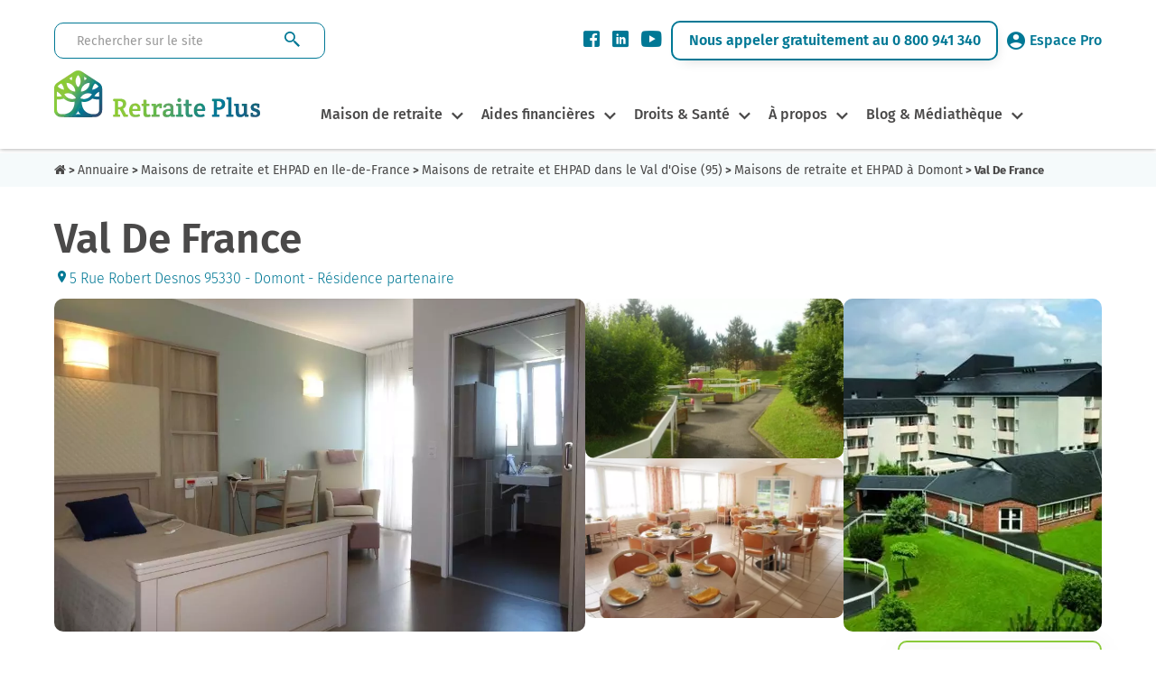

--- FILE ---
content_type: text/html; charset=UTF-8
request_url: https://www.retraiteplus.fr/maison-de-retraite/ile-de-france/val-d-oise-95/domont,val-de-france/
body_size: 18119
content:
<!DOCTYPE html>
<html lang="fr-FR">
<head>
    <!-- Google Tag Manager -->
    <script>
        
               (function(w,d,s,l,i){w[l]=w[l]||[];w[l].push({'gtm.start':
                        new Date().getTime(),event:'gtm.js'});var f=d.getElementsByTagName(s)[0],
                    j=d.createElement(s),dl=l!='dataLayer'?'&l='+l:'';j.async=true;j.src=
                    'https://www.googletagmanager.com/gtm.js?id='+i+dl;f.parentNode.insertBefore(j,f);
                })(window,document,'script','dataLayer','GTM-N2WB28X');
        
    </script>
    <!-- End Google Tag Manager -->
    <meta http-equiv="X-UA-Compatible" content="IE=edge">
    <meta charset="UTF-8" />
    <title>EHPAD Val De France | Avis, Tarif | 95330 Domont </title>
    <meta name="viewport" content="width=device-width, initial-scale=1.0" />
                <meta name="description" content="Situé dans la commune de Domont (95330), l’EHPAD Val De France propose un cadre d’hébergement pour les seniors, combinant services adaptés et..." />
    <meta property="og:description" content="Situé dans la commune de Domont (95330), l’EHPAD Val De France propose un cadre d’hébergement pour les seniors, combinant services adaptés et..." />
    <meta name="twitter:description" content="Situé dans la commune de Domont (95330), l’EHPAD Val De France propose un cadre d’hébergement pour les seniors, combinant services adaptés et..." />
        <meta property="og:type" content="website" />

    <meta name="twitter:card" content="summary" />
    <meta name="twitter:site" content="@Retraite_Plus" />
    <meta property="og:title" content="EHPAD Val De France | Avis, Tarif | 95330 Domont" />
    <meta name="twitter:title" content="EHPAD Val De France | Avis, Tarif | 95330 Domont" />
    <meta itemprop="name" content="EHPAD Val De France | Avis, Tarif | 95330 Domont " />

    <meta property="og:url" content="https://www.retraiteplus.fr/maison-de-retraite/ile-de-france/val-d-oise-95/domont,val-de-france/" />
            <meta property="og:image" content="https://crm.retraiteplus.fr/photos/photo_20190721141532_330.jpeg" />
    <meta itemprop="image" content="https://crm.retraiteplus.fr/photos/photo_20190721141532_330.jpeg" />
    <meta property="twitter:image" content="https://crm.retraiteplus.fr/photos/photo_20190721141532_330.jpeg" />
            
    <meta name="author" content="Retraite Plus" />

    <style type="text/css">
        @font-face {
            font-family: 'Fira Sans';
            font-style: normal;
            font-weight: 300;
            font-display: swap;
            src: local(''),
            url('https://www.retraiteplus.fr/fonts/fira-sans-v16-latin-300.woff2') format('woff2'), url('https://www.retraiteplus.fr/fonts/fira-sans-v16-latin-300.woff') format('woff');
        }
        @font-face {
            font-family: 'Fira Sans';
            font-style: normal;
            font-weight: 400;
            font-display: swap;
            src: local(''),
            url('https://www.retraiteplus.fr/fonts/fira-sans-v16-latin-regular.woff2') format('woff2'), url('https://www.retraiteplus.fr/fonts/fira-sans-v16-latin-regular.woff') format('woff');
        }
        @font-face {
            font-family: 'Fira Sans';
            font-style: italic;
            font-weight: 400;
            font-display: swap;
            src: local(''),
            url('https://www.retraiteplus.fr/fonts/fira-sans-v16-latin-italic.woff2') format('woff2'), url('https://www.retraiteplus.fr/fonts/fira-sans-v16-latin-italic.woff') format('woff');
        }
        @font-face {
            font-family: 'Fira Sans';
            font-style: normal;
            font-weight: 500;
            font-display: swap;
            src: local(''),
            url('https://www.retraiteplus.fr/fonts/fira-sans-v16-latin-500.woff2') format('woff2'), url('https://www.retraiteplus.fr/fonts/fira-sans-v16-latin-500.woff') format('woff');
        }
        @font-face {
            font-family: 'Fira Sans';
            font-style: italic;
            font-weight: 500;
            font-display: swap;
            src: local(''),
            url('https://www.retraiteplus.fr/fonts/fira-sans-v16-latin-500italic.woff2') format('woff2'), url('https://www.retraiteplus.fr/fonts/fira-sans-v16-latin-500italic.woff') format('woff');
        }
        @font-face {
            font-family: 'Fira Sans';
            font-style: normal;
            font-weight: 600;
            font-display: swap;
            src: local(''),
            url('https://www.retraiteplus.fr/fonts/fira-sans-v16-latin-600.woff2') format('woff2'), url('https://www.retraiteplus.fr/fonts/fira-sans-v16-latin-600.woff') format('woff');
        }
        @font-face {
            font-family: 'Fira Sans';
            font-style: normal;
            font-weight: 700;
            font-display: swap;
            src: local(''),
            url('https://www.retraiteplus.fr/fonts/fira-sans-v16-latin-700.woff2') format('woff2'), url('https://www.retraiteplus.fr/fonts/fira-sans-v16-latin-700.woff') format('woff');
        }
        @font-face {
            font-family: 'Fira Sans';
            font-style: normal;
            font-weight: 800;
            font-display: swap;
            src: local(''),
            url('https://www.retraiteplus.fr/fonts/fira-sans-v16-latin-800.woff2') format('woff2'), url('https://www.retraiteplus.fr/fonts/fira-sans-v16-latin-800.woff') format('woff');
        }
        @font-face {
            font-family: 'Fira Sans';
            font-style: italic;
            font-weight: 800;
            font-display: swap;
            src: local(''),
            url('https://www.retraiteplus.fr/fonts/fira-sans-v16-latin-800italic.woff2') format('woff2'), url('https://www.retraiteplus.fr/fonts/fira-sans-v16-latin-800italic.woff') format('woff');
        }
        @font-face {
            font-family: 'Fira Sans';
            font-style: normal;
            font-weight: 900;
            font-display: swap;
            src: local(''),
            url('https://www.retraiteplus.fr/fonts/fira-sans-v16-latin-900.woff2') format('woff2'), url('https://www.retraiteplus.fr/fonts/fira-sans-v16-latin-900.woff') format('woff');
        }
        @font-face {
            font-family: 'Fira Sans';
            font-style: italic;
            font-weight: 900;
            font-display: swap;
            src: local(''),
            url('https://www.retraiteplus.fr/fonts/fira-sans-v16-latin-900italic.woff2') format('woff2'), url('https://www.retraiteplus.fr/fonts/fira-sans-v16-latin-900italic.woff') format('woff');
        }
    </style>
        <script type="application/javascript" src="https://www.retraiteplus.fr/js/jquery.min.js"></script>
        <script defer src="https://www.retraiteplus.fr/js/superfish.min.js"></script>
    <link rel="stylesheet" href="https://www.retraiteplus.fr/css/superfish.min.css" type="text/css" />
    <link rel="stylesheet" href="https://www.retraiteplus.fr/css/bootstrap.min.css" />
        <link rel="stylesheet" href="https://cdn.jsdelivr.net/npm/@fancyapps/ui@5.0/dist/fancybox/fancybox.css"/>
    <link rel="stylesheet" href="https://cdn.jsdelivr.net/npm/@fancyapps/ui@5.0/dist/carousel/carousel.css"/>
    <link rel="stylesheet" href="https://www.retraiteplus.fr/modules/annuaire/css/style.min.css" type="text/css" />
    <!--[if lt IE 9]>
    <script src="https://oss.maxcdn.com/html5shiv/3.7.3/html5shiv.min.js"></script>
    <script src="https://oss.maxcdn.com/respond/1.4.2/respond.min.js"></script>
    <![endif]-->
            <link rel="stylesheet" href="https://www.retraiteplus.fr/css/style.min.css" type="text/css" />
            <!--[if lt IE 9]>
    <script src="http://html5shim.googlecode.com/svn/trunk/html5.js"></script>
    <![endif]-->

        <link rel="shortcut icon" href="/images-16x16-/files/img/custom/logo_web.png">
    <link rel="apple-touch-icon" sizes="144x144" href="/images-144x144-/files/img/custom/logo_web.png" />
    <link rel="apple-touch-icon" sizes="114x114" href="/images-114x114-/files/img/custom/logo_web.png" />
    <link rel="apple-touch-icon" sizes="72x72" href="/images-72x72-/files/img/custom/logo_web.png" />
    <link rel="apple-touch-icon" sizes="57x57" href="/images-57x57-/files/img/custom/logo_web.png" />
    
                                    <link rel="canonical" href="https://www.retraiteplus.fr/maison-de-retraite/ile-de-france/val-d-oise-95/domont,val-de-france/" />
            
        
                <!--[if IE]>
    <style>
        .topslider .carousel .slider-punchline {
            margin-top:-200px;
        }</style>
    <![endif]-->

    
    </head>
<body>

<!-- Google Tag Manager (noscript) -->
<noscript><iframe src="https://www.googletagmanager.com/ns.html?id=GTM-N2WB28X"
                  height="0" width="0" style="display:none;visibility:hidden"></iframe></noscript>
<!-- End Google Tag Manager (noscript) -->

<header >
<div>
    <div class="recherche-info">
        <div class="logo logo-tablet">
            <a href="/">
                <picture>
                    <source srcset="/images/logo-header.webp" type="image/webp" width="228" height="55">
                    <img src="/images/logo-header.png" width="228" height="55" alt="Retraite Plus">
                </picture>
            </a>
        </div>
        <form class="recherche" method="get" action="https://www.retraiteplus.fr/search">
            <input aria-label="Rechercher sur le site" class="form-control" type="text" name="q" placeholder="Rechercher sur le site" required>
            <input type="submit" class="btn" value="">
        </form>
        <div class="info">
            <div class="social">
                <ul>
                    <li><a href="https://www.facebook.com/RetraitePlus" class="obfuscation" target="_blank"><span class="icon-Facebook"></span></a></li>
                    <li><a href="https://www.linkedin.com/company/retraite-plus/" class="obfuscation" target="_blank"><span class="icon-linkedin"></span></a></li>
                    <li><a href="https://www.youtube.com/user/RetraitePlusTV/videos" class="obfuscation" target="_blank"><span class="icon-YouTube"></span></a></li>
                </ul>
            </div>
            <p><a href="tel:0800941340" class="obfuscation">Nous appeler gratuitement au 0 800 941 340</a></p>
            <div class="espace-pro">
                <p><a href="https://www.retraiteplus.pro" class="obfuscation" target="_blank"><span class="icon-MaleUser"></span>Espace Pro</a></p>
            </div>
        </div>
        <div class="annuaire annuaire-tablet"><a href="https://www.retraiteplus.fr/annuaire/" class="obfuscation">Annuaire</a></div>
    </div>
</div>
<div id="navigation">
    <div class="logo logo-desktop">
        <a href="/">
            <picture>
                <source srcset="/images/logo-header.webp" type="image/webp" width="228" height="55">
                <img src="/images/logo-header.png" width="228" height="55" alt="Retraite Plus">
            </picture>
        </a>
    </div>
    <nav class="nav is-fixed" role="navigation">
        <div class="wrapper wrapper-flush">
            <div class="nav-toggle">
                <div class="icon-menu"> <span class="line line-1"></span> <span class="line line-2"></span> <span class="line line-3"></span> </div>
            </div>
            <div class="nav-container">
                <ul class="nav-menu menu">
                    
                    <li class="menu-item has-dropdown ">
    <a class="" href="https://www.retraiteplus.fr/maison-de-retraite/">Maison de retraite</a>
        <div class="megaMenu1 nav-dropdown menu">
        <div class="megaMenu1-in">
            <div class="navBlock">
<p class="titreblock"><a href="https://www.retraiteplus.fr/maison-de-retraite/">Maisons de retraite &amp; EHPAD</a></p>
<ul>
<li><a href="https://www.retraiteplus.fr/maisons-de-retraite/les-differents-types-hebergement-pour-seniors">Les différents types d’hébergement pour seniors</a></li>
<li><a href="https://www.retraiteplus.fr/maisons-de-retraite/quand-envisager-entree-maison-retraite">Quand envisager l’entrée en maison de retraite ?</a></li>
<li><a href="https://www.retraiteplus.fr/ehpad">Qu'est-ce qu'un EHPAD ?</a></li>
<li><a href="https://www.retraiteplus.fr/maisons-de-retraite/les-differents-types-hebergement-pour-seniors/les-maisons-retraite-ehpad-alzheimer">Les maisons de retraite, EHPAD Alzheimer</a></li>
<li><a class="obfuscation" href="https://www.retraiteplus.fr/maisons-de-retraite/la-vie-en-maison-retraite">La vie en EHPAD ou en maison de retraite</a></li>
<li><a href="https://www.retraiteplus.fr/maisons-de-retraite/la-vie-en-maison-retraite/les-activites-maison-retraite">Le top 5 des animations en maison de retraite</a></li>
<li class="mobile-li"><a href="https://www.retraiteplus.fr/maison-de-retraite/">Annuaire des maisons de retraite</a></li>
</ul>
<p class="bt-sub-nav"><a href="https://www.retraiteplus.fr/maison-de-retraite/">Annuaire des maisons de retraite</a></p>
</div>
<div class="navBlock">
<div class="newNavBlock">
<div id="subBlockRight">
<p class="titreblock"><a href="https://www.retraiteplus.fr/residence-senior-service/">Résidences Seniors</a></p>
<ul>
<li><a class="obfuscation" href="https://www.retraiteplus.fr/residences-seniors/comment-choisir-une-residence-services-seniors/est-une-residence-services-seniors">Qu'est-ce qu'une résidence-services seniors ?</a></li>
<li><a class="obfuscation" href="https://www.retraiteplus.fr/residences-seniors/quels-sont-les-tarifs-residences-services-seniors">Quels sont les tarifs en résidence-services seniors ?</a></li>
<li><a class="obfuscation" href="https://www.retraiteplus.fr/residences-seniors/comment-choisir-une-residence-services-seniors">Comment choisir une résidence-services seniors ?</a></li>
<li class="mobile-li"><a href="https://www.retraiteplus.fr/residence-senior-service/">Annuaire des Résidences Services pour Seniors</a></li>
</ul>
<p class="bt-sub-nav btn-desktop"><a href="https://www.retraiteplus.fr/residence-senior-service/">Annuaire des Résidences Services pour Seniors</a></p>
</div>
<div id="separator"></div>
<div id="subBlockLeft">
<p class="titreblock"><a class="obfuscation" href="https://www.retraiteplus.fr/colocations-seniors">Colocations Seniors</a></p>
<ul>
<li><a href="https://www.retraiteplus.fr/colocations-seniors/habitat-partage-mode-hebergement-qui-seduit-plus-plus-seniors">Qu'est-ce que l'habitat partagé pour seniors ?</a></li>
<li><a href="https://www.retraiteplus.fr/colocations-seniors/habitat-partage-accompagne-quels-sont-les-services-proposes-les-couts-prevoir">Habitat partagé accompagné : combien ça coûte ?</a></li>
<li><a class="obfuscation" href="https://www.retraiteplus.fr/colocations-seniors/comment-trouver-une-colocation-pour-seniors">Habitat partagé : bien choisir sa colocation senior</a></li>
<li class="mobile-li"><a href="https://www.retraiteplus.fr/colocation-seniors/">Annuaire des Colocations Seniors</a></li>
</ul>
<p class="bt-sub-nav btn-desktop"><a href="https://www.retraiteplus.fr/colocation-seniors/">Annuaire des Colocations Seniors</a></p>
</div>
</div>
<div>
<p class="titreblock"><a href="https://www.retraiteplus.fr/aide-domicile">Aide à domicile</a></p>
<ul>
<li><a href="https://www.retraiteplus.fr/aide-domicile/perte-autonomie">Perte d'autonomie</a></li>
<li><a href="https://www.retraiteplus.fr/aide-domicile/est-que-aide-domicile">Qu'est-ce que l'aide à domicile ?</a></li>
<li><a href="https://www.retraiteplus.fr/aide-domicile/maintien-domicile">Le maintien à domicile</a></li>
</ul>
</div>
</div>
        </div>
    </div>
    </li>
<li class="menu-item has-dropdown ">
    <a class="" href="https://www.retraiteplus.fr/aides-financieres">Aides financières</a>
        <div class="megaMenu1 nav-dropdown menu">
        <div class="megaMenu1-in">
            <div class="textBlock aides-financieres">
<p class="titreblock"><a href="https://www.retraiteplus.fr/aides-financieres">Bénéficier d’aides financières</a></p>
<p>Les frais occasionnés par un séjour en maison de retraite, ça peut chiffrer très vite ! Toutefois, sachez qu’il existe de nombreuses aides financières allouées aux personnes âgées.</p>
<p class="bt-sub-nav bt-sub-nav1"><a href="https://www.retraiteplus.fr/mediatheque-documentation/outils-pratiques/estimation-apa">Estimer une APA</a></p>
<p class="bt-sub-nav bt-sub-nav2"><a href="https://www.retraiteplus.fr/mediatheque-documentation/outils-pratiques/calcul-gir-niveau-dependance">Calculer le niveau de dépendance (GIR)</a></p>
</div>
<div class="navBlock">
<div>
<p class="titreblock"><a href="https://www.retraiteplus.fr/aides-financieres">Aides financières pour les Seniors</a></p>
<ul>
<li><a href="https://www.retraiteplus.fr/aides-financieres/apa/est-que-apa">Qu'est-ce-que l'APA ?</a></li>
<li><a class="obfuscation" href="https://www.retraiteplus.fr/aides-financieres/les-aides-destinees-financer-hebergement">Les aides destinées à financer un hébergement</a></li>
<li><a href="https://www.retraiteplus.fr/aides-financieres/les-aides-destinees-financer-hebergement/faire-une-simulation-des-apl-pour-personnes-agees">Où faire une simulation APL?</a></li>
<li><a href="https://www.retraiteplus.fr/aides-financieres/les-aides-aux-personnes-situation-handicap">Les aides pour personnes en situation de handicap</a></li>
<li><a class="obfuscation" href="https://www.retraiteplus.fr/aides-financieres/autres-aides-faveur-des-personnes-agees">Autres aides en faveur des personnes âgées</a></li>
<li><a href="https://www.retraiteplus.fr/aides-financieres/autres-aides-faveur-des-personnes-agees/quel-est-montant-minimum-vieillesse">Quel est le montant du minimum vieillesse ?</a></li>
<li><a class="obfuscation" href="https://www.retraiteplus.fr/aides-financieres/les-aides-destinees-financer-hebergement/comment-gerer-financement-ehpad">Comment gérer le financement d'un EHPAD ?</a></li>
</ul>
</div>
</div>
<div class="navBlock img-block"><img src="https://www.retraiteplus.fr/images/menu-aides-financieres.jpg" alt="aides financières" width="295" height="292" /></div>
        </div>
    </div>
    </li>
<li class="menu-item has-dropdown ">
    <a class="" href="https://www.retraiteplus.fr/droits">Droits & Santé</a>
        <div class="megaMenu1 nav-dropdown menu">
        <div class="megaMenu1-in">
            <div class="navBlock">
<p class="titreblock"><a href="https://www.retraiteplus.fr/droits">Connaître vos droits</a></p>
<ul>
<li><a href="https://www.retraiteplus.fr/droits/les-mesures-protection-juridique/quels-sont-vos-droits">Exercer ses droits</a></li>
<li><a class="obfuscation" href="https://www.retraiteplus.fr/droits/les-mesures-protection-juridique">Les mesures de protection juridique</a></li>
<li><a href="https://www.retraiteplus.fr/droits/les-mesures-protection-juridique/quelle-est-difference-entre-tutelle-curatelle">Quelle est la différence entre tutelle et curatelle ?</a></li>
<li><a href="https://www.retraiteplus.fr/droits/les-mesures-protection-juridique/devenir-tuteur-droits-devoirs">Comment devenir tuteur?</a></li>
<li><a href="https://www.retraiteplus.fr/droits/entree-ehpad-peut-elle-dependre-une-decision-juridique/entree-ehpad-motive-souvent-une-mesure-judiciaire-protection">Entrer en EHPAD sur décision juridique</a></li>
<li><a href="https://www.retraiteplus.fr/droits/maltraitance-des-personnes-agees/maltraitance-comment-reagir">La maltraitance, comment réagir?</a></li>
<li><a href="https://www.retraiteplus.fr/droits/les-mesures-protection-juridique/prevoir-fin-vie">Prévoir la fin de vie</a></li>
<li><a href="https://www.retraiteplus.fr/droits/vente-viager/vente-viager-pour-compenser-cout-vieillesse">La vente en Viager</a></li>
</ul>
</div>
<div class="navBlock">
<div>
<p class="titreblock"><a href="https://www.retraiteplus.fr/sante">La santé des séniors</a></p>
<ul>
<li><a href="https://www.retraiteplus.fr/sante/maladie-alzheimer">La maladie d'Alzheimer</a></li>
<li><a class="obfuscation" href="https://www.retraiteplus.fr/sante/maladie-parkinson">La maladie de Parkinson</a></li>
<li><a href="https://www.retraiteplus.fr/sante/est-que-maladie-corps-lewy/est-que-maladie-corps-lewy">La maladie à Corps de Lewy</a></li>
<li><a class="obfuscation" href="https://www.retraiteplus.fr/sante/les-demences-seniles">Les démences séniles</a></li>
<li><a class="obfuscation" href="https://www.retraiteplus.fr/sante/les-douleurs-dues-arthrose">L’arthrose</a></li>
<li><a class="obfuscation" href="https://www.retraiteplus.fr/sante/incontinence">L’incontinence</a></li>
<li><a href="https://www.retraiteplus.fr/sante/autres-pathologies-du-grand-age/quels-sont-les-symptomes-avc">Quels sont les symptômes d’un AVC ?</a></li>
<li><a href="https://www.retraiteplus.fr/sante/autres-pathologies-du-grand-age">Autres pathologies du grand-âge</a></li>
<li><a href="https://www.retraiteplus.fr/sante/sexualite-des-seniors/comment-relever-les-defis-vieillissement-pour-une-sexualite-epanouie">La sexualité des seniors</a></li>
<li><a class="obfuscation" href="https://www.retraiteplus.fr/sante/syndrome-glissement">Le syndrome de glissement</a></li>
<li><a href="https://www.retraiteplus.fr/est-que-apnee-sommeil-diagnostic-traitements">L’apnée du sommeil</a></li>
<li><a href="https://www.retraiteplus.fr/sante/canicule-dangers-pour-les-seniors-precautions-signes-deshydratation">La canicule</a></li>
<li class="mobile-li"><a href="https://www.retraiteplus.fr/mediatheque-documentation/outils-pratiques/codex-test-depistage-maladie-alzheimer">Test de dépistage Alzheimer</a></li>
</ul>
<p class="bt-sub-nav"><a href="https://www.retraiteplus.fr/mediatheque-documentation/outils-pratiques/codex-test-depistage-maladie-alzheimer">Test de dépistage Alzheimer</a></p>
</div>
</div>
<div class="navblock img-block"><img src="https://www.retraiteplus.fr/images/menu-droit-sante.jpg" alt="droit santé" width="295" height="442" /></div>
        </div>
    </div>
    </li>
<li class="menu-item has-dropdown ">
    <a class="" href="https://www.retraiteplus.fr/decouvrir-retraite-plus">À propos</a>
        <div class="megaMenu1 nav-dropdown menu">
        <div class="megaMenu1-in">
            <div class="textBlock">
<p class="titreblock"><strong>À propos de Retraite Plus</strong></p>
<p>Retraite Plus est un organisme spécialisé dans le conseil et l'orientation en maison de retraite. Depuis 2005, il accompagne gratuitement les personnes âgées dans leur recherche de maison de retraite ou d’aide à domicile.</p>
<p class="bt-sub-nav"><a class="obfuscation" href="https://www.retraiteplus.fr/decouvrir-retraite-plus/contact">Nous contacter</a></p>
</div>
<div class="navBlock">
<div>
<p class="titreblock"><a href="#">Découvrir nos services</a></p>
<ul>
<li><a href="https://www.retraiteplus.fr/decouvrir-retraite-plus/qui-sommes-nous-chez-retraite-plus">Qui sommes-nous chez Retraite Plus?</a></li>
<li><a class="obfuscation" href="https://www.retraiteplus.fr/decouvrir-retraite-plus/mot-president">Le mot du Président</a></li>
<li><a class="obfuscation" href="https://www.retraiteplus.fr/decouvrir-retraite-plus/orientation-maison-retraite">L'orientation en maison de retraite</a></li>
<li><a class="obfuscation" href="https://www.retraiteplus.fr/decouvrir-retraite-plus/service-aide-domicile">Le service d'aide à domicile</a></li>
<li><a class="obfuscation" href="https://www.retraiteplus.fr/decouvrir-retraite-plus/espace-professionnel">Vous êtes un professionnel ?</a></li>
<li><a href="https://www.retraiteplus.fr/decouvrir-retraite-plus/nos-temoignages">Témoignages</a></li>
</ul>
</div>
</div>
<div class="navBlock img-block"><img src="https://www.retraiteplus.fr/images/menu-a-propos.jpg" alt="à propos" width="295" height="188" /></div>
        </div>
    </div>
    </li>
<li class="menu-item has-dropdown ">
    <a class="" href="#">Blog & Médiathèque</a>
        <div class="megaMenu1 nav-dropdown menu">
        <div class="megaMenu1-in">
            <div class="navBlock blog-mediatheque">
<p class="titreblock"><a href="https://www.retraiteplus.fr/blog">Blog</a></p>
<ul>
<li><a class="obfuscation" href="https://www.retraiteplus.fr/blog">Tout le blog</a></li>
<li><a class="obfuscation" href="https://www.retraiteplus.fr/blog/actualites-seniors">Actualités seniors</a></li>
<li><a class="obfuscation" href="https://www.retraiteplus.fr/blog/vu-sur-le-web">Vu sur le web</a></li>
<li><a class="obfuscation" href="https://www.retraiteplus.fr/blog/apa-et-aides-financieres-maison-de-retraite">APA et aides financières</a></li>
<li><a class="obfuscation" href="https://www.retraiteplus.fr/blog/sante-bien-etre-seniors">Santé et bien-être des seniors</a></li>
<li><a class="obfuscation" href="https://www.retraiteplus.fr/blog/infos-maisons-de-retraite">Infos maisons de retraite</a></li>
<li><a href="https://www.retraiteplus.fr/blog/alzheimer-et-maisons-de-retraite">Alzheimer et maisons de retraite</a></li>
</ul>
</div>
<div class="navBlock blog-mediatheque">
<p class="titreblock"><a class="obfuscation" href="https://www.retraiteplus.fr/mediatheque-documentation">Mediathèque</a></p>
<ul>
<li><a class="obfuscation" href="https://www.retraiteplus.fr/mediatheque-documentation/brochures-depliants/nos-publications">Documentation</a></li>
<li><a class="obfuscation" href="https://www.retraiteplus.fr/mediatheque-documentation/sondages-analyses/etudes-et-infographies">Etudes et Infographies</a></li>
<li><a class="obfuscation" href="https://www.retraiteplus.fr/mediatheque-documentation/videos">Nos vidéos santé et conseils</a></li>
<li><a class="obfuscation" href="https://www.retraiteplus.fr/espace-presse">Espace Presse Retraite Plus</a></li>
</ul>
</div>
<div class="navBlock blog-mediatheque">
<p class="titreblock"><a href="https://www.retraiteplus.fr/mediatheque-documentation/outils-pratiques">Outils</a></p>
<ul>
<li><a href="https://www.retraiteplus.fr/mediatheque-documentation/outils-pratiques/estimation-apa">Estimation de l’APA</a></li>
<li><a href="https://www.retraiteplus.fr/mediatheque-documentation/outils-pratiques/calcul-gir-niveau-dependance">Calcul du GIR niveau de dépendance</a></li>
<li><a href="https://www.retraiteplus.fr/mediatheque-documentation/outils-pratiques/codex-test-depistage-maladie-alzheimer">Test de dépistage Alzheimer</a></li>
<li><a href="https://www.retraiteplus.fr/mediatheque-documentation/outils-pratiques/mini-edg-echelle-depression-geriatrique">Échelle de dépression gériatrique</a></li>
<li><a href="https://www.retraiteplus.fr/mediatheque-documentation/outils-pratiques/mini-zarit-evaluation-souffrance-des-aidants-naturels">Évaluation de la souffrance des aidants</a></li>
<li><a href="https://www.retraiteplus.fr/mediatheque-documentation/outils-pratiques/ges-grille-evaluation-securite">GES - Grille d’évaluation de la sécurité</a></li>
</ul>
</div>
<div class="navBlock blog-mediatheque img-block"><img src="https://www.retraiteplus.fr/images/menu-blog-mediatheque.jpg" alt="blog et mediathèque" width="295" height="295" /></div>
        </div>
    </div>
    </li>

<!--https://www.retraiteplus.fr/mediatheque-documentation-->
                    <li class="menu-item"><div class="annuaire annuaire-mobile"><a href="https://www.retraiteplus.fr/annuaire/">Annuaire</a></div></li>
                </ul>
            </div>
        </div>
    </nav>
    <div class="logo logo-mobile">
        <a href="/">
            <picture>
                <source srcset="/images/logo-header-mobile.webp" type="image/webp" media="(max-width:400px)" width="160">
                <source srcset="/images/logo-header-mobile.png" type="image/png" media="(max-width:400px)" width="160">
                <source srcset="/images/logo-header.webp" type="image/webp" width="228" height="55">
                <img src="/images/logo-header.png" width="228" height="55" alt="" />
            </picture>
        </a>
    </div>
    <div class="mobile-view mobile-viewCall"><a href="tel:0800941340" class="obfuscation"><picture>
        <source srcset="/images/call-icon.webp" type="image/webp">
        <source srcset="/images/call-icon.png" type="image/png">
        <img loading="lazy" src="/images/call-icon.png" width="50" height="50" class="mobile-call-icon" alt="Appeler au téléphone">
    </picture></a></div>
    <div class="annuaire annuaire-desktop"><a href="https://www.retraiteplus.fr/annuaire/" class="obfuscation">Annuaire</a></div>
</div>
<div class="clearfix"></div>
</header>








<script type="application/ld+json">
    { "@context": "https://schema.org", "@type": "BreadcrumbList", "itemListElement":
        [
            { "@type": "ListItem", "position": 1, "item": { "@id": "https://www.retraiteplus.fr", "name": "Accueil" } },
            { "@type": "ListItem", "position": 2, "item": { "@id": "https://www.retraiteplus.fr/maison-de-retraite/", "name": "Annuaire" } },
            { "@type": "ListItem", "position": 3, "item": { "@id": "https://www.retraiteplus.fr/maison-de-retraite/ile-de-france/", "name": "Maisons de retraite et EHPAD en Ile-de-France" } },
            { "@type": "ListItem", "position": 4, "item": { "@id": "https://www.retraiteplus.fr/maison-de-retraite/ile-de-france/val-d-oise-95/", "name": "Maisons de retraite et EHPAD dans le Val d'Oise (95)" } },
            { "@type": "ListItem", "position": 5, "item": { "@id": "https://www.retraiteplus.fr/maison-de-retraite/ile-de-france/val-d-oise-95/domont/", "name": "Maisons de retraite et EHPAD à Domont" } },
            { "@type": "ListItem", "position": 6, "item": { "@id": "https://www.retraiteplus.fr/maison-de-retraite/ile-de-france/val-d-oise-95/domont,val-de-france/", "name": "Maisons de retraite et EHPAD Val De France" } }
        ]
    }
</script>


<!-- inner content start here -->
<main class="wrapper-annuaire-detail" id="wrapper-annuaire">
    <div class="breadcrumbs">
        <p class="container">
            <a href="/"><i class="fa fa-home"><span class="d-none">Maisons de retraite et EHPAD</span></i></a> &#62;
            <a href="/maison-de-retraite/">Annuaire</a> &#62;
            <a href="/maison-de-retraite/ile-de-france/">Maisons de retraite et EHPAD en Ile-de-France</a> &#62;
            <a href="/maison-de-retraite/ile-de-france/val-d-oise-95/">Maisons de retraite et EHPAD dans le Val d'Oise (95)</a> &#62;
                        <a href="/maison-de-retraite/ile-de-france/val-d-oise-95/domont/">Maisons de retraite et EHPAD à Domont</a> &#62;
                        Val De France        </p>
    </div>
    <section class="gallery-picture">
        <div class="container">
            <h1>Val De France</h1>
            <p><span class="icon-location"></span>5 Rue Robert Desnos 95330 - Domont - Résidence partenaire</p>
            <div class="gallery4 gallery-global">
                                                            <div class="container-img-fancybox">                                                        <a id="data-fancybox-gallery0" class="fancybox data-fancybox-gallery" data-fancybox="gallery" data-src="https://crm.retraiteplus.fr/photos/photo_0_04648400_1741168376_330.webp">
                                <img src="https://crm.retraiteplus.fr/photos/photo_0_04648400_1741168376_330.webp" alt="Val De France" loading="lazy" />
                            </a>
                        </div>
                                                                                                        <div class="container-img-fancybox">                            <div>                            <a id="data-fancybox-gallery1" class="fancybox data-fancybox-gallery" data-fancybox="gallery" data-src="https://crm.retraiteplus.fr/photos/photo_20190721141542_330.jpeg">
                                <img src="https://crm.retraiteplus.fr/photos/photo_20190721141542_330.jpeg" alt="Val De France" loading="lazy" />
                            </a>
                        </div>
                                                                                                                                    <div>                            <a id="data-fancybox-gallery2" class="fancybox data-fancybox-gallery" data-fancybox="gallery" data-src="https://crm.retraiteplus.fr/photos/photo_20190721141537_330.jpeg">
                                <img src="https://crm.retraiteplus.fr/photos/photo_20190721141537_330.jpeg" alt="Val De France" loading="lazy" />
                            </a>
                        </div>
                        </div>                                                                                <div class="container-img-fancybox">                                                        <a id="data-fancybox-gallery3" class="fancybox data-fancybox-gallery" data-fancybox="gallery" data-src="https://crm.retraiteplus.fr/photos/photo_20190721141532_330.jpeg">
                                <img src="https://crm.retraiteplus.fr/photos/photo_20190721141532_330.jpeg" alt="Val De France" loading="lazy" />
                            </a>
                        </div>
                                                                        </div>
            <div class="avis-partage">
                <div>
                                        <p><i class="icon-star"></i>4/5</p>
<!--                    <p><a href="#avis-famille"><i class="icon-comment"></i><span>Voir --><!--</span></a></p>-->
                                    </div>
                <div>
                    <div class="dropdown">
                        <button type="button">
                            <i class="icon-share"></i><span>Partager</span>
                        </button>
                        <ul class="dropdown-menu">
                            <li><a href="mailto:?subject=Annonce%20intéressante%20sur%20Retraite%20Plus&body=J%27ai%20trouvé%20une%20annonce%20sur%20Retraite%20Plus%20qui,%20je%20pense,%20pourrait%20vous%20intéresser:%0A%0Ahttps://www.retraiteplus.fr/maison-de-retraite/ile-de-france/val-d-oise-95/domont,val-de-france/" target="_blank" class="obfuscation">E-mail</a></li>
                            <li><a href="https://api.whatsapp.com/send?text=J%27ai%20trouvé%20une%20annonce%20sur%20Retraite%20Plus%20qui,%20je%20pense,%20pourrait%20vous%20intéresser:%0A%0Ahttps://www.retraiteplus.fr/maison-de-retraite/ile-de-france/val-d-oise-95/domont,val-de-france/" target="_blank" class="obfuscation">Whatsapp</a></li>
                        </ul>
                    </div>
                </div>
                <div>
                    <p><a id="view-all-photos" class="bt-border-green"><i class="icon-gallery"></i>Voir toutes les photos</a></p>
                </div>
            </div>
        </div>
    </section>
    <section class="detail-annonce">
        <div class="container">
            <div>
                <div id="precisions_MR">
                    <p><p>Situé dans la commune de Domont (95330), l’<strong>EHPAD</strong> Val De France propose un cadre d’hébergement pour les <strong>seniors</strong>, combinant services adaptés et soins spécifiques. Cet <strong>établissement</strong> est conçu pour offrir un environnement sécurisé et adapté aux besoins des personnes âgées, tout en garantissant leur confort et leur bien-être.</p><p>Le Val De France dispose de plusieurs aménagements qui contribuent à la qualité de vie de ses résidents. Les parties communes sont climatisées, assurant un confort thermique appréciable tout au long de l'année. De plus, l’<strong>établissement</strong> est entouré d’un jardin, permettant aux résidents de profiter d’espaces extérieurs agréables.</p><p>En termes de soins et de suivi médical, l'<strong>EHPAD</strong> Val De France est équipé pour répondre à une variété de besoins. Une <strong>unité protégée (UP)</strong> est disponible pour les résidents nécessitant une prise en charge spécialisée, notamment dans le cas de pathologies neurodégénératives. Un <strong>diététicien</strong> intervient également pour élaborer des plans alimentaires adaptés aux besoins nutritionnels spécifiques des résidents, en veillant au respect des régimes particuliers.</p><p>Pour accompagner les résidents sur le plan psychologique, le Val De France met à disposition les services d’un <strong>psychologue</strong>. Ce professionnel est présent pour soutenir les résidents dans leur vie quotidienne et les aider à surmonter d'éventuelles difficultés émotionnelles ou psychologiques. De plus, la présence d’un <strong>psychomotricien</strong> contribue à maintenir et améliorer les capacités motrices et cognitives des résidents, en proposant des activités adaptées à chacun.</p><p>L’<strong>EHPAD</strong> Val De France est également en mesure de prendre en charge diverses pathologies et dépendances. Parmi celles-ci, on retrouve la <strong>démence à corps de Lewy</strong> et la <strong>démence</strong>, conditions pour lesquelles l’<strong>établissement</strong> offre des soins spécifiques. Les résidents souffrant d’<strong>hémiplégie</strong>, de <strong>trachéotomie</strong>, ou nécessitant l’utilisation d’une <strong>sonde gastrique</strong> peuvent également bénéficier d’un accompagnement et de soins adaptés.</p><p>Les activités et services proposés par l’EHPAD Val De France visent à enrichir le quotidien des résidents. Parmi les prestations disponibles, un <strong>salon de coiffure</strong> est à disposition, permettant aux résidents de rester soignés et d’entretenir leur apparence, ce qui peut contribuer à leur bien-être et à leur estime personnelle.</p><p>En résumé, l’<strong>EHPAD</strong> Val De France à Domont s'attache à offrir un cadre de vie adapté et sécurisé pour les <strong>seniors</strong>. Grâce à ses installations modernes, ses services de soins variés et son personnel qualifié, l’<strong>établissement</strong> veille à répondre aux besoins spécifiques de chacun de ses résidents, tout en leur proposant un environnement agréable et stimulant.</p></p>
                </div>
                <div class="spec-tarif">
                    <div>
                        <ul>
                                                            <li><span></span>EHPAD</li>
                                                            <li><span></span>Espaces Verts</li>
                                                    </ul>
                    </div>
                                        <div>
                        <p>Tarifs</p>
                        <ul>
                            <li><span class="icon-euro actif"></span></li>
                            <li><span class="icon-euro actif"></span></li>
                            <li><span class="icon-euro actif"></span></li>
                            <li><span class="icon-euro"></span></li>
                            <li><span class="icon-euro"></span></li>
                        </ul>
                    </div>
                                    </div>
                <div id="services-proposes" class="services-proposes">
                    <h2>Services proposés</h2>
                    <ul>
                                                    <li><span class="icon-garage"></span>Parking</li>
                                        <li><span class="icon-shop"></span>Proximité commerces</li>
                                        <li><span class="icon-animaux"></span>Animaux de compagnie acceptés</li>
                                        <li><span class="icon-securite"></span>Présence 24/24</li>
                                        <li><span class="icon-nurse-call"></span>Unité Protégée (UP)</li>
                                        <li><span class="icon-bus"></span>Accès transports en commun</li>
                                        <li><span class="icon-digicode"></span>Digicode</li>
                                        <li><span class="icon-ascenceur"></span>Ascenseur</li>
                                        <li><span class="icon-climatisation-parties-communes"></span>Climatisation</li>
                                        <li><span class="icon-dieteticien"></span>Diététicien</li>
                                </ul>
                    <a class="bt-border-green"  data-fancybox="popup-services" data-src="#popup-services">Voir tous les services proposés par l’établissement</a>
                    <div id="popup-services">
                                                <div>
                            <h3>Environnement</h3>
                            <ul>
                                                                        <li><span class="icon-parc"></span>Parc</li>
                                                                            <li><span class="icon-terrasse"></span>Terrasse</li>
                                                                            <li><span class="icon-garage"></span>Parking</li>
                                                                            <li><span class="icon-bus"></span>Accès transports en commun</li>
                                                                            <li><span class="icon-shop"></span>Proximité commerces</li>
                                                                            <li><span class="icon-ascenceur"></span>Ascenseur</li>
                                                                            <li><span class="icon-animaux"></span>Animaux de compagnie acceptés</li>
                                                                            <li><span class="icon-meuble"></span> Possibilité de prendre ses meubles</li>
                                                                </ul>
                        </div>
                                                                        <div>
                            <h3>Sécurité</h3>
                            <ul>
                                                                        <li><span class="icon-securite"></span>Présence 24/24</li>
                                                                            <li><span class="icon-digicode"></span>Digicode</li>
                                                                </ul>
                        </div>
                                                                        <div>
                            <h3>Soins</h3>
                            <ul>
                                                                        <li><span class="icon-nurse-call"></span>Unité Protégée (UP)</li>
                                                                            <li><span class="icon-psychomotricien"></span>Psychomotricien</li>
                                                                            <li><span class="icon-dieteticien"></span>Diététicien</li>
                                                                            <li><span class="icon-psychotherapy"></span>Psychologue</li>
                                                                </ul>
                        </div>
                                                                                                <div>
                            <h3>Équipements</h3>
                            <ul>
                                                                        <li><span class="icon-climatisation-parties-communes"></span>Climatisation des parties communes</li>
                                                                            <li><span class="icon-jardin"></span>Jardin</li>
                                                                </ul>
                        </div>
                                                                        <div>
                            <h3>Activités</h3>
                            <ul>
                                                                        <li><span class="icon-coiffure"></span>Salon coiffure</li>
                                                                </ul>
                        </div>
                                            </div>
                </div>
                                    <div class="aides-financieres">
                        <h2>Aides financières</h2>
                        <div>
                                                            <p><span><img src="/modules/annuaire/images/check.jpg" width="24" height="24" alt="oui" loading="lazy" /></span>Allocation Personnalisée d'Autonomie (APA)</p>
                                                        <!--                                <p><span><img src="/modules/annuaire/images/check.jpg" width="24" height="24" alt="oui" loading="lazy" /></span>Allocation logement</p>-->
                                                    </div>
                    </div>
                                <div class="acces">
                    <h2>Accès</h2>
                    <div style="height:340px;" id="block_map"></div>
                    <div>
                                                <ul>
                                                                                                                                                <li>
                                    <img src="/modules/annuaire/images/train.png" title="Train" width="24" height="24" alt="Train" loading="lazy" />
                                    <p><span class="line" style="display:block">Gare <img style="width:30px;vertical-align:text-top;" src="/modules/annuaire/images/logo_sncf_30x16.png" alt="SNCF" loading="lazy"> : Domont</span></p>
                                </li>
                                                                                    <li>
                                <img src="/modules/annuaire/images/bus.png" title="Bus" width="24" height="24" alt="Bus" loading="lazy" />
                                <p><span class="line" style="display:block">Lignes <span class="line-number round" style="background-color:#FECA2A;color:#000000;">12</span><span class="line-number round" style="background-color:#8D653D;color:#FFFFFF;">17</span><span class="line-number round" style="background-color:#8D653D;color:#FFFFFF;">H</span><span class="line-number rectangle" style="background-color:#652C8F;color:#FFFFFF;">Soir</span><span class="line-number rectangle" style="background-color:#FECB00;color:#000000;">TàD</span>, Arrêt: Gare de Domont</span><span class="line" style="display:block">Ligne&nbsp;&nbsp;&nbsp;<span class="line-number rectangle" style="background-color:#FECE00;color:#000000;">95-09</span>, Arrêt: Domont Gare</span><span class="line" style="display:block">Lignes <span class="line-number round" style="background-color:#FECA2A;color:#000000;">12</span><span class="line-number round" style="background-color:#8D653D;color:#FFFFFF;">17</span><span class="line-number rectangle" style="background-color:#FECB00;color:#000000;">TàD</span>, Arrêt: Poste</span></p>
                            </li>
                                                                                </ul>
                                                <a id="calculer-itineraire" class="bt-border-green obfuscation" href="https://www.google.fr/maps/dir/?api=1&origin=Current+Location&destination=5+Rue+Robert+Desnos+95330+Domont" target="_blank"><span class="icon-location"></span>Calculer l’itinéraire</a> </div>
                </div>
            </div>
            <div id="informations" class="informations">
                <div class="info-contact">
                    <p>Vous recherchez une disponibilité dans cet établissement ?</p>
                    <p> Contactez un conseiller local !</p>
                    <a href="tel:0180400002">01.80.40.00.02</a> </div>
                <div class="info-mail">
                    <div>
                        <p>Obtenez les disponibilités &amp; tarifs</p>
                        <p>Val De France</p>
                    </div>
                    <div>
                        <p>Remplissez ce formulaire et recevez<br/>
                            toutes les infos de cette résidence</p>
                        <form id="formAnnuaire">
                            <p>
                                <input type="text" id="nom" placeholder="Votre nom"/>
                                <span class="error-input"></span>
                            </p>
                            <p>
                                <input type="tel" id="tel" placeholder="Votre numéro de téléphone"/>
                                <span class="error-input"></span>
                            </p>
                            <p>
                                <input type="email" id="mail" placeholder="Votre e-mail"/>
                                <span class="error-input"></span>
                            </p>
                            <p id="consentBox">
                                <span class="error-input"></span>
                                <input type="checkbox" id="consentement"/>
                                <label id="consentLabel" for="consentement">En renseignant les données personnelles demandées, vous consentez à ce que ces données soient collectées et traitées selon les dispositions de notre <a href="https://www.retraiteplus.fr/protection-des-donnees-personnelles" target="_blank">Politique de confidentialité</a> et les réglementations en vigueur.</label>
                            </p>
                            <p>
                                <button type="submit" id="search" class="bt-green"><span class="icon-email"></span>Envoyer ma demande</button>
                            </p>
                        </form>
                        <p class="protectLink">Nous vous informons de l'existence de la liste d'opposition au démarchage téléphonique. Inscription sur <a href="https://www.bloctel.gouv.fr/">bloctel.gouv.fr</a></p>
                    </div>
                </div>
            </div>
        </div>
    </section>

    
        <section class="slider-etablissements">
        <div class="container">
            <h2>Ces établissements pourraient aussi vous intéresser</h2>
        </div>
        <div class="f-carousel" id="carousel-etablissement">
                        <div class="f-carousel__slide">
                <div class="detail-slide">
                    <div> <img src="https://crm.retraiteplus.fr/photos/photo_20190723145252_1742.jpeg" alt="Le Mesnil" loading="lazy" />
                    </div>
                    <div>
                        <div style="display: flex; justify-content: space-between; align-items: center">
                            <p class="typeMRCard">EHPAD</p>
                                                    </div>
                        <h3><a href="/maison-de-retraite/ile-de-france/val-d-oise-95/bouffemont,le-mesnil/">Le Mesnil</a></h3>
                        <p style="color: #007292"><span class="icon-location"></span> Bouffémont - 95570</p>
                        <a href="/maison-de-retraite/ile-de-france/val-d-oise-95/bouffemont,le-mesnil/" class="bt-border-green-full obfuscation discover">
                            <p>Découvrir</p>
                            <span class="icon-arrow-right" style="margin-left: 1em;"></span>
                        </a>
                    </div>
                </div>
            </div>
                        <div class="f-carousel__slide">
                <div class="detail-slide">
                    <div> <img src="https://crm.retraiteplus.fr/photos/photo_0_85093300_1646993232_2701.jpeg" alt="LE PAVILLON DES ARTS" loading="lazy" />
                    </div>
                    <div>
                        <div style="display: flex; justify-content: space-between; align-items: center">
                            <p class="typeMRCard">EHPAD</p>
                                                    </div>
                        <h3><a href="/maison-de-retraite/ile-de-france/val-d-oise-95/saint-brice-sous-foret,le-pavillon-des-arts/">LE PAVILLON DES ARTS</a></h3>
                        <p style="color: #007292"><span class="icon-location"></span> Saint-brice-sous-forêt - 95350</p>
                        <a href="/maison-de-retraite/ile-de-france/val-d-oise-95/saint-brice-sous-foret,le-pavillon-des-arts/" class="bt-border-green-full obfuscation discover">
                            <p>Découvrir</p>
                            <span class="icon-arrow-right" style="margin-left: 1em;"></span>
                        </a>
                    </div>
                </div>
            </div>
                        <div class="f-carousel__slide">
                <div class="detail-slide">
                    <div> <img src="https://crm.retraiteplus.fr/photos/photo_0_77995500_1700123432_344.jpg" alt="Résidence Bellevue" loading="lazy" />
                    </div>
                    <div>
                        <div style="display: flex; justify-content: space-between; align-items: center">
                            <p class="typeMRCard">EHPAD</p>
                                                    </div>
                        <h3><a href="/maison-de-retraite/ile-de-france/val-d-oise-95/villiers-le-bel,residence-bellevue/">Résidence Bellevue</a></h3>
                        <p style="color: #007292"><span class="icon-location"></span> Villiers-le-bel - 95400</p>
                        <a href="/maison-de-retraite/ile-de-france/val-d-oise-95/villiers-le-bel,residence-bellevue/" class="bt-border-green-full obfuscation discover">
                            <p>Découvrir</p>
                            <span class="icon-arrow-right" style="margin-left: 1em;"></span>
                        </a>
                    </div>
                </div>
            </div>
                        <div class="f-carousel__slide">
                <div class="detail-slide">
                    <div> <img src="https://crm.retraiteplus.fr/photos/photo_20190729101632_156.jpeg" alt="Korian Hauts D'andilly" loading="lazy" />
                    </div>
                    <div>
                        <div style="display: flex; justify-content: space-between; align-items: center">
                            <p class="typeMRCard">EHPAD</p>
                                                    </div>
                        <h3><a href="/maison-de-retraite/ile-de-france/val-d-oise-95/andilly,korian-hauts-d-andilly/">Korian Hauts D'andilly</a></h3>
                        <p style="color: #007292"><span class="icon-location"></span> Andilly - 95580</p>
                        <a href="/maison-de-retraite/ile-de-france/val-d-oise-95/andilly,korian-hauts-d-andilly/" class="bt-border-green-full obfuscation discover">
                            <p>Découvrir</p>
                            <span class="icon-arrow-right" style="margin-left: 1em;"></span>
                        </a>
                    </div>
                </div>
            </div>
                    </div>
    </section>
        <section id="asked-questions">
        <div class="container">
            <h2>Pour aller plus loin</h2>
            <div class="accordion">
                <div class="accordionItem open">
                    <h2 class="accordionTitle">Où est située la résidence Val De France?</h2>
                    <div class="accordionContent">
                        <p>
                            La résidence Val De France est située à Domont dans le Val d'Oise. Elle est  proche de toutes les commodités et accessible par les transports en commun. <a href="#precisions_MR" class="obfuscation">En savoir plus</a>
                        </p>
                    </div>
                </div>
                <div class="accordionItem close">
                    <h2 class="accordionTitle">
                        Quels types de soins sont délivrés dans la résidence Val De France?
                    </h2>
                    <div class="accordionContent">
                        <p>
                            La résidence Val De France est un EHPAD médicalisé. Les soins suivants sont délivrés : <ul><li><span class="icon-nurse-call"></span>Unité Protégée (UP)</li><li><span class="icon-psychomotricien"></span>Psychomotricien</li><li><span class="icon-dieteticien"></span>Diététicien</li><li><span class="icon-psychotherapy"></span>Psychologue</li></ul>                        </p>
                        <p><a href="#services-proposes" class="obfuscation">En savoir plus</a></p>
                    </div>
                </div>

                <div  class="accordionItem close">
                    <h2 class="accordionTitle">
                        Combien y a t-il de maisons de retraite à Domont ?
                    </h2>
                    <div class="accordionContent">
                        <p>
                            Il y a environ 3 EHPAD à Domont. Cela incluant des maisons de retraite médicalisées, des résidences services seniors et résidences autonomie.</p>
                        <p style="font-style: italic;color: #4a4949;font-size: 10px"> *informations extraites à partir de la base de données Retraite Plus.<br>
                            Mise à jour au 09/01/2026</p>
                        <p><a href="#services-proposes" class="obfuscation">En savoir plus</a></p>
                    </div>
                </div>
                <div  class="accordionItem close">
                    <h2 class="accordionTitle">
                        Quel est le prix moyen d'une maison de retraite à Domont ?
                    </h2>
                    <div class="accordionContent">
                        <p>

                            Le prix moyen d’une chambre simple en maison de retraite à Domont est d’environ 1585€ par mois mais il existe de grandes différences d’un établissement à l’autre.<br>
                            La résidence la moins chère à Domont est à 861 €/mois et la plus chère à 3477 € /mois.<br>
                            Pour connaître le prix pratiqué par chaque maison de retraite à Domont, vous pouvez faire appel aux conseillers de Retraite Plus qui disposent d’informations mises à jour quotidiennement et qui proposent aux familles un accompagnement gratuit et personnalisé.</p>
                           <p style="font-style: italic;color: #4a4949;font-size: 10px"> *informations extraites à partir de la base de données Retraite Plus, ticket modérateur inclus.<br>
                            Mise à jour au 09/01/2026</p>
                        <p><a href="#services-proposes" class="obfuscation">En savoir plus</a></p>
                    </div>
                </div>
                <div  class="accordionItem close">
                    <h2 class="accordionTitle">
                        Combien y a t-il places dans les maisons de retraite à Domont ?
                    </h2>
                    <div class="accordionContent">
                        <p>
                            Selon les données fournies par les établissements à Retraite Plus, il y a environ 0 places dans les maisons de retraite à Domont, en chambres individuelles ou doubles.
                            .<br>
                        <p style="font-style: italic;color: #4a4949;font-size: 10px"> *informations extraites à partir de la base de données Retraite Plus, ticket modérateur inclus.<br>
                            Mise à jour au 09/01/2026</p>


                        </p>
                        <p><a href="#services-proposes" class="obfuscation">En savoir plus</a></p>
                    </div>
                </div>








                                                <div class="accordionItem close">
                    <h2 class="accordionTitle"> Quels sont les tarifs appliqués par la résidence Val De France ?</h2>
                    <div class="accordionContent">
                        <p>La résidence Val De France propose des chambres pour un coût moyen raisonnable.</p>
                    </div>
                </div>
                            </div>
        </div>
    </section>
    <section class="article-dynamique">
        <div class="container">
            <div class="content">
                                    <div class="detail-article">
                        <div> <img src="/modules/annuaire/images/guide-reussir-entree-maison-retraite.jpg" alt="Guide de l'entrée en EHPAD" loading="lazy" />
                            <p>Guide de l'entrée en EHPAD</p>
                        </div>
                        <div>
                            <h3>Guide téléchargeable</h3>
                            <p>Ce guide est destiné à vous aider à préparer l’entrée en maison de retraite de votre proche. Vous y trouverez un panorama des différents types d’établissements ainsi que des conseils pratiques destinés à orienter les familles et à leur faciliter les démarches.</p>
                            <a href="/guide-reussir-entree-maison-retraite" class="bt-green-full" target="_blank">Lire l'article</a> </div>
                    </div>
                                    <div class="detail-article">
                        <div> <img src="/modules/annuaire/images/comprendre-questions-les-aides-sociales-pour-les-personnes-agees.jpg" alt="Aides sociales" loading="lazy" />
                            <p>Aides sociales</p>
                        </div>
                        <div>
                            <h3>Guide téléchargeable</h3>
                            <p>Retraite Plus vous informe sur les différentes allocations et les aides auxquelles les personnes âgées ont droit pour financer un séjour en maison de retraite ou un maintien à domicile.</p>
                            <a href="/comprendre-questions-les-aides-sociales-pour-les-personnes-agees" class="bt-green-full" target="_blank">Lire l'article</a> </div>
                    </div>
                                    <div class="detail-article">
                        <div> <img src="/modules/annuaire/images/les-differents-types-hebergement-pour-seniors.jpg" alt="Les types d'hébergement" loading="lazy" />
                            <p>Les types d'hébergement</p>
                        </div>
                        <div>
                            <h3>Guide téléchargeable</h3>
                            <p>EHPAD, résidence services, colocation pour seniors : comment faire le bon choix?
    Découvrez les différents types d'hébergement adaptés à nos ainés.</p>
                            <a href="/maisons-de-retraite/les-differents-types-hebergement-pour-seniors" class="bt-green-full" target="_blank">Lire l'article</a> </div>
                    </div>
                            </div>
        </div>
    </section>
    <section class="bloc-mobile">
        <p>Vous avez besoin d’une aide de nos équipes ?</p>
        <a href="#informations" class="bt-border-green">Obtenir les tarifs &amp; disponibilités</a>
    </section>
</main>

<script type="application/ld+json">
    {
        "@context": "https://schema.org",
        "@type": "FAQPage",
        "mainEntity": [
            {
                "@type": "Question",
                "name": "Où est située la résidence Val De France?",
                "acceptedAnswer": {
                    "@type": "Answer",
                    "text": "La résidence Val De France est située à Domont dans le Val d'Oise. Elle est  proche de toutes les commodités et accessible par les transports en commun.<a href=\"https://www.retraiteplus.fr/maison-de-retraite/ile-de-france/val-d-oise-95/domont,val-de-france/#precisions_MR\">En savoir plus</a>"
                }
            },
            {
                "@type": "Question",
                "name": "Quels types de soins sont délivrés dans la résidence Val De France?",
                "acceptedAnswer": {
                    "@type": "Answer",
                    "text": "La résidence Val De France est un EHPAD médicalisé. Les soins suivants sont délivrés : Unité Protégée (UP),Psychomotricien,Diététicien,Psychologue<a href=\"https://www.retraiteplus.fr/maison-de-retraite/ile-de-france/val-d-oise-95/domont,val-de-france/#services-proposes\">En savoir plus</a>"
                }
            },
            {
                "@type": "Question",
                "name": "Quels sont les équipements disponibles au sein de la résidence Val De France?",
                "acceptedAnswer": {
                    "@type": "Answer",
                    "text": "Les équipements proposés par la résidence Val De France sont les suivants : "
                }
            }
        ]
    }
</script>

<script type='application/ld+json'>
    {
        "@context":"http:\/\/schema.org",
        "@type":"MedicalBusiness",
        "additionalType":"https:\/\/en.wikipedia.org\/wiki\/Retirement_home",
        "name":"​Val De France",
        "image":"​https:\/\/www.retraiteplus.fr\/docs\/photos\/photo_20190721141532_330.jpeg",
        "description":"<p>Situé dans la commune de Domont (95330), l’<strong>EHPAD</strong> Val De France propose un cadre d’hébergement pour les <strong>seniors</strong>, combinant services adaptés et soins spécifiques. Cet <strong>établissement</strong> est conçu pour offrir un environnement sécurisé et adapté aux besoins des personnes âgées, tout en garantissant leur confort et leur bien-être.</p><p>Le Val De France dispose de plusieurs aménagements qui contribuent à la qualité de vie de ses résidents. Les parties communes sont climatisées, assurant un confort thermique appréciable tout au long de l'année. De plus, l’<strong>établissement</strong> est entouré d’un jardin, permettant aux résidents de profiter d’espaces extérieurs agréables.</p><p>En termes de soins et de suivi médical, l'<strong>EHPAD</strong> Val De France est équipé pour répondre à une variété de besoins. Une <strong>unité protégée (UP)</strong> est disponible pour les résidents nécessitant une prise en charge spécialisée, notamment dans le cas de pathologies neurodégénératives. Un <strong>diététicien</strong> intervient également pour élaborer des plans alimentaires adaptés aux besoins nutritionnels spécifiques des résidents, en veillant au respect des régimes particuliers.</p><p>Pour accompagner les résidents sur le plan psychologique, le Val De France met à disposition les services d’un <strong>psychologue</strong>. Ce professionnel est présent pour soutenir les résidents dans leur vie quotidienne et les aider à surmonter d'éventuelles difficultés émotionnelles ou psychologiques. De plus, la présence d’un <strong>psychomotricien</strong> contribue à maintenir et améliorer les capacités motrices et cognitives des résidents, en proposant des activités adaptées à chacun.</p><p>L’<strong>EHPAD</strong> Val De France est également en mesure de prendre en charge diverses pathologies et dépendances. Parmi celles-ci, on retrouve la <strong>démence à corps de Lewy</strong> et la <strong>démence</strong>, conditions pour lesquelles l’<strong>établissement</strong> offre des soins spécifiques. Les résidents souffrant d’<strong>hémiplégie</strong>, de <strong>trachéotomie</strong>, ou nécessitant l’utilisation d’une <strong>sonde gastrique</strong> peuvent également bénéficier d’un accompagnement et de soins adaptés.</p><p>Les activités et services proposés par l’EHPAD Val De France visent à enrichir le quotidien des résidents. Parmi les prestations disponibles, un <strong>salon de coiffure</strong> est à disposition, permettant aux résidents de rester soignés et d’entretenir leur apparence, ce qui peut contribuer à leur bien-être et à leur estime personnelle.</p><p>En résumé, l’<strong>EHPAD</strong> Val De France à Domont s'attache à offrir un cadre de vie adapté et sécurisé pour les <strong>seniors</strong>. Grâce à ses installations modernes, ses services de soins variés et son personnel qualifié, l’<strong>établissement</strong> veille à répondre aux besoins spécifiques de chacun de ses résidents, tout en leur proposant un environnement agréable et stimulant.</p>",
        "address": {
            "@type":"PostalAddress",
            "addressLocality":"Domont",
            "postalCode":"95330",
            "streetAddress":"5 Rue Robert Desnos"
        },
        "identifier": {
            "@type":"PropertyValue",
            "propertyID":"FINESS",
            "value":"​",
            "sameAs":"http:\/\/finess.sante.gouv.fr\/fininter\/jsp\/index.jsp"
        },
        "amenityFeature":[{"@type":"LocationFeatureSpecification","value":"True","name":"Parc"},{"@type":"LocationFeatureSpecification","value":"True","name":"Terrasse"},{"@type":"LocationFeatureSpecification","value":"True","name":"Parking"},{"@type":"LocationFeatureSpecification","value":"True","name":"Acc\u00e8s transports en commun"},{"@type":"LocationFeatureSpecification","value":"True","name":"Proximit\u00e9 commerces"},{"@type":"LocationFeatureSpecification","value":"True","name":"Ascenseur"},{"@type":"LocationFeatureSpecification","value":"True","name":"Animaux de compagnie accept\u00e9s"},{"@type":"LocationFeatureSpecification","value":"True","name":" Possibilit\u00e9 de prendre ses meubles"},{"@type":"LocationFeatureSpecification","value":"True","name":"Pr\u00e9sence 24\/24"},{"@type":"LocationFeatureSpecification","value":"True","name":"Digicode"},{"@type":"LocationFeatureSpecification","value":"True","name":"Climatisation des parties communes"},{"@type":"LocationFeatureSpecification","value":"True","name":"Jardin"},{"@type":"LocationFeatureSpecification","value":"True","name":"Unit\u00e9 Prot\u00e9g\u00e9e (UP)"},{"@type":"LocationFeatureSpecification","value":"True","name":"Psychomotricien"},{"@type":"LocationFeatureSpecification","value":"True","name":"Di\u00e9t\u00e9ticien"},{"@type":"LocationFeatureSpecification","value":"True","name":"Psychologue"},{"@type":"LocationFeatureSpecification","value":"True","name":"Salon coiffure"},{"@type":"LocationFeatureSpecification","value":"True","name":"Salon esth\u00e9tique"},{"@type":"LocationFeatureSpecification","value":"True","name":"P\u00e9dicure"},{"@type":"LocationFeatureSpecification","value":"True","name":"Office religieux"},{"@type":"LocationFeatureSpecification","value":"True","name":"Activit\u00e9s en ext\u00e9rieur"},{"@type":"LocationFeatureSpecification","value":"True","name":"Navettes pour les sorties"},{"@type":"LocationFeatureSpecification","value":"True","name":"Art th\u00e9rapie"},{"@type":"LocationFeatureSpecification","value":"True","name":"Musicoth\u00e9rapie"},{"@type":"LocationFeatureSpecification","value":"True","name":"Zooth\u00e9rapie"},{"@type":"LocationFeatureSpecification","value":"True","name":"Jeux de soci\u00e9t\u00e9"},{"@type":"LocationFeatureSpecification","value":"True","name":"Atelier m\u00e9moire"},{"@type":"LocationFeatureSpecification","value":"True","name":"Atelier jardinage"},{"@type":"LocationFeatureSpecification","value":"True","name":"Atelier culinaire"},{"@type":"LocationFeatureSpecification","value":"True","name":"Gymnastique douce"},{"@type":"LocationFeatureSpecification","value":"True","name":"Intervenant ext\u00e9rieur"},{"@type":"LocationFeatureSpecification","value":"True","name":"Animations \u00e0 th\u00e8me"},{"@type":"LocationFeatureSpecification","value":"True","name":"Ev\u00e8nements festifs"}],
        "aggregateRating": {
            "@type":"AggregateRating",
            "ratingValue":"4",
            "ratingCount":"1",
            "bestRating":"5",
            "worstRating":"0"
        }
    }
</script>


<!-- script detail -->
<script src="https://cdn.jsdelivr.net/npm/@fancyapps/ui@5.0/dist/fancybox/fancybox.umd.js"></script>
<script src="https://cdn.jsdelivr.net/npm/@fancyapps/ui@5.0/dist/carousel/carousel.umd.js"></script>


<script>
    Fancybox.bind('[data-fancybox="gallery"]', {});
    Fancybox.bind('[data-fancybox="popup-services"]', {});
    Fancybox.bind('[data-fancybox="popup-avis"]', {});

    function insertCarouselNavText() {
        if($('#carousel-etablissement .f-carousel__nav').length && !$('#carousel-etablissement .navigation-etablissement').length) {
            $('#carousel-etablissement .f-carousel__nav').before('<p class="navigation-etablissement">Faire défiler les établissements</p>')
        } else if (!$('#carousel-etablissement .f-carousel__nav').length) {
            $('#carousel-etablissement .navigation-etablissement').remove()
        }

        setTimeout(() => {
            if($('#carousel-etablissement .f-carousel__nav').length && !$('#carousel-etablissement .navigation-etablissement').length) {
                $('#carousel-etablissement .f-carousel__nav').before('<p class="navigation-etablissement">Faire défiler les établissements</p>')
            } else if (!$('#carousel-etablissement .f-carousel__nav').length) {
                $('#carousel-etablissement .navigation-etablissement').remove()
            }
        }, 300)
    }
    const container = document.getElementById("carousel-etablissement");
    const options = { Dots: false, }
    new Carousel(container, options)
    insertCarouselNavText()
    $(window).on('resize', function() {
        insertCarouselNavText()
    })

    /*accordion*/
    var accItem = document.getElementsByClassName('accordionItem');
    var accHD = document.getElementsByClassName('accordionTitle');
    for (i = 0; i < accHD.length; i++) {
        accHD[i].addEventListener('click', toggleItem, false);
    }
    function toggleItem() {
        var itemClass = this.parentNode.className;
        for (i = 0; i < accItem.length; i++) {
            accItem[i].className = 'accordionItem close';
        }
        if (itemClass == 'accordionItem close') {
            this.parentNode.className = 'accordionItem open';
        }
    }

    /*scroll to*/
    $(document).on('click', 'a[href^="#"]', function (event) {
        event.preventDefault();

        $('html, body').animate({
            scrollTop: $($.attr(this, 'href')).offset().top - 100
        }, 500);
    });

    $(document).on('click', '#view-all-photos', function () {
        $('#data-fancybox-gallery0')[0].click()
    })

    $('.show-more').click(function()
    {
        $('.show-avis').addClass('open');
        $(this).addClass('hidden');

    })

    async function updateHrefGeo() {
        if (navigator.geolocation) {
            const geo = await navigator.permissions.query({ name: 'geolocation' })
            if(geo.state === 'granted') {
                navigator.geolocation.getCurrentPosition(function(position) {
                    const href = $('#calculer-itineraire').prop('href').replace('/+/', '/' + position.coords.latitude + ',' + position.coords.longitude + '/')
                    $('#calculer-itineraire').prop('href', href)
                });
            }
        }
    }
    const successCallback = element => position => {
        window.open($(element).prop('href').replace('/+/', '/' + position.coords.latitude + ',' + position.coords.longitude + '/'), $(element).prop('target'))
    }
    const errorCallback = element => error => {
        window.open($(element).prop('href'), $(element).prop('target'))
    }

    $('#calculer-itineraire').on('click', function(e) {
        e.preventDefault()
        if (navigator.geolocation)
            navigator.geolocation.getCurrentPosition(successCallback($(this)), errorCallback($(this))/*, { maximumAge: 'Infinity', timeout:0 }*/);
        else
            window.open($(this).prop('href'), $(this).prop('target'))
    })

    var MR = { lat: 49.0302774, lng: 2.338202 }
    function initMap() {
        const map = new google.maps.Map(document.getElementById("block_map"), {
            center: new google.maps.LatLng(MR.lat, MR.lng),
            zoom: 12,
        });

        new google.maps.Marker({
            position: { lat: MR.lat, lng: MR.lng },
            map,
        });
    }

    function isTelephonePortable(numero) {
        tel = numero.replace(/[\.,-\s]/g, '');
        return tel.match(/^(\+33|0033|0)(6|7)[0-9]{8}$/g)
    }

    function isTelephoneFixe(numero) {
        tel = numero.replace(/[\.,-\s]/g, '');
        return (tel.match(/^(\+33|0033|0)(1|2|3|4|5|8|9)[0-9]{8}$/g))
    }

    function validTel(val) {
        const tel_regex = /^(\+|0)[0-9]{9,18}$/
        return tel_regex.test(val)
    }

    function validEmail(email) {
        var re = /^(([^<>()\[\]\\.,;:\s@"]+(\.[^<>()\[\]\\.,;:\s@"]+)*)|(".+"))@((\[[0-9]{1,3}\.[0-9]{1,3}\.[0-9]{1,3}\.[0-9]{1,3}\])|(([a-zA-Z\-0-9]+\.)+[a-zA-Z]{2,}))$/;
        return re.test(String(email).toLowerCase());
    }

    function inputError(input, message) {
        $(input).parent().find($('.error-input')).html(message)
        $(input).parent().addClass('error')
    }

    $(document).ready(function() {
        updateHrefGeo()
        const dataLayer = window.dataLayer || [];

        $('#formAnnuaire input').on('click', function () {
                dataLayer.push({ event: 'track_event', event_name: 'directory_form_started', event_group: 'directory_form'});
        });

        $('#formAnnuaire input').on('keydown', function () {
            if($(this).parent().hasClass('error')) {
                $(this).parent().find($('.error-input')).html('')
                $(this).parent().removeClass('error')
            }
        })

        $('#formAnnuaire').on('submit', function (e) {
            e.preventDefault()
            if ($('#nom').val().trim() == '')
                inputError('#nom', 'Veuillez renseigner votre nom')
            else if ($('#nom').val().trim().length < 2)
                inputError('#nom', 'Veuillez renseigner au moins 2 lettres')

            if (/\d/.test($('#nom').val()))
                inputError('#nom', 'Un chiffre s\'est glissé dans le nom')

            if ($('#tel').val().trim() == '')
                inputError('#tel', 'Merci de renseigner votre téléphone')
            else if (!validTel($('#tel').val()))
                inputError('#tel', 'Le numéro n\'est pas valide')

            if (!validEmail($('#mail').val()))
                inputError('#mail', 'Merci de renseigner un mail valide')

            if (!$('#consentement').is(":checked"))
                inputError('#consentement', 'Merci de bien vouloir cocher la case')

            if($(this).find($('p.error')).length)
                return false

            var data = {};
            data.op = "creation_lead_annuaire";
            data.nom = $('#nom').val();
            data.tel = $('#tel').val();
            data.mail = $('#mail').val();
            data.departement = '95';
            data.url = 'https://www.retraiteplus.fr/maison-de-retraite/ile-de-france/val-d-oise-95/domont,val-de-france/';

            dataLayer.push({ event: 'track_event', event_name: 'directory_form_success', event_group: 'directory_form'});

            $.post('/services/serviceLanding.php', data).then(function (res) {
                alert('Votre demande a bien été prise en compte.')
                $('#search').prop('disabled', true);
            })
        })
    })
</script>

<!-- script detail end -->
<!-- inner content end here -->
<script defer src="https://maps.googleapis.com/maps/api/js?language=fr&key=AIzaSyCxHcdFZBrRlAbNQROkeX1VcD0S2HncNs4&libraries=places&callback=initMap"></script>



<!--
$smarty.capture.nocontentlanding
$smarty.server.REQUEST_URI
$block_right_top
FAST->get_last_actus where="and categorie_pages=0" assign='actus'
hooks name="Nos publications" prefix_url="https://www.retraiteplus.fr"
-->


<!-- trust-block start here -->
<section class="trust-block">
    <div class="container">
        <div class="trustpilot-widget" data-locale="fr-FR" data-template-id="5419b6ffb0d04a076446a9af" data-businessunit-id="557ecf9d0000ff0005803743" data-style-height="20px" data-style-width="100%" data-theme="light"></div>
    </div>
</section>
<!-- trust-block end here -->

<!-- homeForm -->
<div class="homeForm">
    <img loading="lazy" id="homeForm" src="/images/close-1.png" alt="Fermer" />
    <div class="container">
        <p class="oldH2">Trouvez un hébergement adapté pour personne âgée</p>
        <form>
            <div class="row">
                <div class="col-md-4 col-sm-4">
                    <label>Quel type de résidence recherchez-vous ?</label>
                    <select class="form-control" id="type-form-2" >
                        <option value="maison-de-retraite-">Maison de retraite / EHPAD</option>
                        <option value="maison-de-retraite-alzheimer">Maison de retraite Alzheimer</option>
                        <option value="lpd,residence-seniors-">Résidence service</option>
                    </select>
                </div>
                <div class="col-md-4 col-sm-4">
                    <label for="dep-form-2">Dans quel département ?</label>
                    <select name="dep-form-2" class="form-control" id="dep-form-2" onchange="catchTrackingOnChange()">
                        <option value=""></option>
                        <option value="01">01 - Ain</option>
                        <option value="02">02 - Aisne</option>
                        <option value="03">03 - Allier</option>
                        <option value="04">04 - Alpes de Haute Provence</option>
                        <option value="05">05 - Hautes Alpes</option>
                        <option value="06">06 - Alpes Maritimes</option>
                        <option value="07">07 - Ardèche</option>
                        <option value="08">08 - Ardennes</option>
                        <option value="09">09 - Ariège</option>
                        <option value="10">10 - Aube</option>
                        <option value="11">11 - Aude</option>
                        <option value="12">12 - Aveyron</option>
                        <option value="13">13 - Bouches du Rhône</option>
                        <option value="14">14 - Calvados</option>
                        <option value="15">15 - Cantal</option>
                        <option value="16">16 - Charente</option>
                        <option value="17">17 - Charente Maritime</option>
                        <option value="18">18 - Cher</option>
                        <option value="19">19 - Corrèze</option>
                        <option value="2A">2A - Corse du Sud</option>
                        <option value="2B">2B - Haute Corse</option>
                        <option value="21">21 - Côte d'Or</option>
                        <option value="22">22 - Côtes d'Armor</option>
                        <option value="23">23 - Creuse</option>
                        <option value="24">24 - Dordogne</option>
                        <option value="25">25 - Doubs</option>
                        <option value="26">26 - Drôme</option>
                        <option value="27">27 - Eure</option>
                        <option value="28">28 - Eure et Loir</option>
                        <option value="29">29 - Finistère</option>
                        <option value="30">30 - Gard</option>
                        <option value="31">31 - Haute Garonne</option>
                        <option value="32">32 - Gers</option>
                        <option value="33">33 - Gironde</option>
                        <option value="34">34 - Hérault</option>
                        <option value="35">35 - Ille et Vilaine</option>
                        <option value="36">36 - Indre</option>
                        <option value="37">37 - Indre et Loire</option>
                        <option value="38">38 - Isère</option>
                        <option value="39">39 - Jura</option>
                        <option value="40">40 - Landes</option>
                        <option value="41">41 - Loir et Cher</option>
                        <option value="42">42 - Loire</option>
                        <option value="43">43 - Haute Loire</option>
                        <option value="44">44 - Loire Atlantique</option>
                        <option value="45">45 - Loiret</option>
                        <option value="46">46 - Lot</option>
                        <option value="47">47 - Lot et Garonne</option>
                        <option value="48">48 - Lozère</option>
                        <option value="49">49 - Maine et Loire</option>
                        <option value="50">50 - Manche</option>
                        <option value="51">51 - Marne</option>
                        <option value="52">52 - Haute Marne</option>
                        <option value="53">53 - Mayenne</option>
                        <option value="54">54 - Meurthe et Moselle</option>
                        <option value="55">55 - Meuse</option>
                        <option value="56">56 - Morbihan</option>
                        <option value="57">57 - Moselle</option>
                        <option value="58">58 - Nièvre</option>
                        <option value="59">59 - Nord</option>
                        <option value="60">60 - Oise</option>
                        <option value="61">61 - Orne</option>
                        <option value="62">62 - Pas de Calais</option>
                        <option value="63">63 - Puy de Dôme</option>
                        <option value="64">64 - Pyrénées Atlantiques</option>
                        <option value="65">65 - Hautes Pyrénées</option>
                        <option value="66">66 - Pyrénées Orientales</option>
                        <option value="67">67 - Bas Rhin</option>
                        <option value="68">68 - Haut Rhin</option>
                        <option value="69">69 - Rhône</option>
                        <option value="70">70 - Haute Saône</option>
                        <option value="71">71 - Saône et Loire</option>
                        <option value="72">72 - Sarthe</option>
                        <option value="73">73 - Savoie</option>
                        <option value="74">74 - Haute Savoie</option>
                        <option value="75">75 - Paris</option>
                        <option value="76">76 - Seine Maritime</option>
                        <option value="77">77 - Seine et Marne</option>
                        <option value="78">78 - Yvelines</option>
                        <option value="79">79 - Deux Sèvres</option>
                        <option value="80">80 - Somme</option>
                        <option value="81">81 - Tarn</option>
                        <option value="82">82 - Tarn et Garonne</option>
                        <option value="83">83 - Var</option>
                        <option value="84">84 - Vaucluse</option>
                        <option value="85">85 - Vendée</option>
                        <option value="86">86 - Vienne</option>
                        <option value="87">87 - Haute Vienne</option>
                        <option value="88">88 - Vosges</option>
                        <option value="89">89 - Yonne</option>
                        <option value="90">90 - Territoire de Belfort</option>
                        <option value="91">91 - Essonne</option>
                        <option value="92">92 - Hauts de Seine</option>
                        <option value="93">93 - Seine St Denis</option>
                        <option value="94">94 - Val de Marne</option>
                        <option value="95">95 - Val d'Oise</option>
                    </select>
                </div>
                <div class="col-md-4 col-sm-4">
                    <button type="button" id="btn-form-2" class="btn btn-primary">Je lance ma recherche</button>
                </div>
                <div class="clearfix"></div>
            </div>
                        <script>
                $(document).ready(function(e){
                    $('#btn-form-2').on('click', function(){
                        dataLayer.push({
                            event: 'track_event',
                            event_name: 'lead_form_started',
                            event_group: 'lead_form'
                        });
                        if (!navigator.userAgent.includes("Googlebot")) {
                            window.location.href = 'https://www.retraiteplus.fr/' + $('#type-form-2').val() + $('#dep-form-2').val() + '.html?seo=2&next&userAgent=' + navigator.userAgent
                        }
                    })
                });
            </script>
                    </form>
    </div>
</div>
<!-- //homeForm -->

<!--Baniere cookie-->
<!--<div class="cookie-banner">-->
<!--    <div class="block-cookie">-->
<!--        <p onclick="setCookieConsent('false')" class="cookie-button-false">Continuer sans accepter</p>-->
<!--        <div class="cookie-content">-->
<!--            <p>Nous utilisons des cookies pour proposer la meilleure expérience possible à nos utilisateurs et,-->
<!--                notamment,-->
<!--                optimiser le fonctionnement de notre site internet, mesurer son audience et cibler nos campagnes. <a-->
<!--                        class="cookie-link obfuscation" href="/politique-utilisation-des-cookies">En savoir plus </a></p>-->
<!--            <hr>-->
<!--            <div class="button-container">-->
<!--                <button class="cookie-button" onclick="setCookieConsent('true')">Accepter</button>-->
<!--            </div>-->
<!--        </div>-->
<!--    </div>-->
<!--</div>-->

<!-- footer start here -->
<footer>
    <div class="container">
        <div class="row">
            <div class="col-md-5 col-sm-5 text-right pull-right">
                <p class="h4">Suivez-nous sur :</p>
                <div class="social-icon">
                    <a href="https://www.facebook.com/RetraitePlus" target="_blank"><i class="fa fa-facebook"></i></a>
                    <a href="https://x.com/Retraite_Plus" target="_blank"><i class="fa fa-twitter"></i></a>
                    <a href="https://www.youtube.com/user/RetraitePlusTV" target="_blank"><i class="fa fa-youtube-play"></i></a>
                </div>
            </div>
            <div class="col-md-7 col-sm-7 pull-left">
                                <p class="h5"><a href="https://www.retraiteplus.fr/protection-des-donnees-personnelles" class="obfuscation">Protection données personnelles</a> | <a href="javascript:openAxeptioCookies()" class="obfuscation">Préférences de cookies</a> | <a href="https://www.retraiteplus.fr/mentions-legales">Mentions légales</a> | <a href="https://www.retraiteplus.fr/espace-presse" class="obfuscation">Espace Presse</a> | <a href="https://www.retraiteplus.fr/ehpad">Découvrez nos EHPAD</a>
                </p>
                                <p>Nous vous informons de l'existence de la liste d'opposition au démarchage téléphonique. Inscription sur <a href="https://www.bloctel.gouv.fr/">bloctel.gouv.fr</a></p>
                <p>© 2026 Retraite Plus - Tous droits réservés - <a href="https://www.retraiteplus.fr/sitemap.xml" target="_blank" style="color: #fff;">Plan du site</a></p>
            </div>
        </div>
    </div>
</footer>
<!-- footer end here -->




<link href="https://www.retraiteplus.fr/css/owl.carousel.min.css" rel="stylesheet">
<link href="https://www.retraiteplus.fr/css/owl.theme.min.css" rel="stylesheet">
<link rel="stylesheet" type="text/css" href="https://www.retraiteplus.fr/css/jquery.fancybox.min.css" />

<script>
    
    $(document).ready(function () {

        if ($(window).width() >= 768) {
            $('.formMobile').remove();
        } else {
            $('.formDesktop').remove();
        }

        function validTel(val) {
            const tel_regex = /^(\+|0)[0-9]{9,18}$/
            return tel_regex.test(val)
        }
        function inputError(input, message) {
            $(input).parent().find($('.error-input')).html(message)
            $(input).parent().addClass('error')
        }

        function validEmail(email) {
            var re = /^(([^<>()\[\]\\.,;:\s@"]+(\.[^<>()\[\]\\.,;:\s@"]+)*)|(".+"))@((\[[0-9]{1,3}\.[0-9]{1,3}\.[0-9]{1,3}\.[0-9]{1,3}\])|(([a-zA-Z\-0-9]+\.)+[a-zA-Z]{2,}))$/;
            return re.test(String(email).toLowerCase());
        }

        let verifRobot = false;



        $('input[name="name=nomuser_commentaire"]').on('keypress', function () {
            verifRobot = true;
        })
        $(document).on('submit', '#form-comment', function(e) {
            e.preventDefault()
            if (!verifRobot) {
                return false
            }
        });

        $('input[id="nom"]').on('keypress', function () {
            verifRobot = true;
        })

        $(document).on('submit', '#formBlog', function(e) {
            e.preventDefault()
            if($(this).find($('p.error'))) {
                $('p.error').removeClass()
                $('.error-input').html('')
            }

            if ($('#nom').val().trim() == '')
                inputError('#nom', 'Veuillez renseigner votre nom')
            if ($('#nom').val().trim().length < 2) {
                inputError('#nom', 'Veuillez renseigner au moins 2 lettres')
            }

            if (/\d/.test($('#nom').val()))
                inputError('#nom', 'Un chiffre s\'est glissé dans le nom')

            if ($('#tel').val().trim() == '')
                inputError('#tel', 'Merci de renseigner votre téléphone')
            if (!validTel($('#tel').val()))
                inputError('#tel', 'Le numéro n\'est pas valide')

            if (!validEmail($('#mail').val()))
                inputError('#mail', 'Merci de renseigner un mail valide')

            if (!$('#consentement').is(":checked"))
                inputError('#consentement', 'Merci de bien vouloir cocher la case')

            if($(this).find($('p.error')).length)
                return false

            if (verifRobot) {
                var data = {};
                data.c_nom = $('#nom').val().trim();
                data.c_tel = $('#tel').val().trim();
                data.c_mail = $('#mail').val().trim();
                data.seo = 1;
                $.post('/forms/demande-bloc.html', data).then(function () {
                    alert('Votre demande a bien été prise en compte');
                    $("#search").css('background-color', 'grey');
                    $("#search").text('Demande prise en compte');
                    $("#search").prop('disabled', true);
                });
            }
        });
    });
    
</script>


<script type="text/javascript" src="https://www.retraiteplus.fr/js/jquery.fancybox.min.js"></script>
<script defer src="https://www.retraiteplus.fr/js/owl.carousel.min.js"></script>
<script defer type="text/javascript" src="//widget.trustpilot.com/bootstrap/v5/tp.widget.bootstrap.min.js"></script>
<script defer src="https://www.retraiteplus.fr/js/select2.min.js" type="text/javascript"></script>
<script defer src="https://www.retraiteplus.fr/js/_general.min.js" type="text/javascript"></script>

<link href="https://www.retraiteplus.fr/css/select2.min.css" rel="stylesheet" type="text/css" />
<link rel="stylesheet" href="https://cdnjs.cloudflare.com/ajax/libs/font-awesome/4.7.0/css/font-awesome.min.css">

</body>


</html>

--- FILE ---
content_type: text/css
request_url: https://www.retraiteplus.fr/css/superfish.min.css
body_size: 1750
content:
.wrapper{width:94%;max-width:1140px;margin:0 auto}.wrapper-small{max-width:728px}.wrapper-flush{width:100%}.nav{position:absolute;top:-43px;left:0;z-index:99999999}.nav-container{position:fixed;top:78px;left:0;z-index:9999;overflow-y:auto;visibility:hidden;width:100%;height:100%;min-height:100%;margin:0;padding:0;-webkit-transition:all .25s cubic-bezier(0.645,0.045,0.355,1) 0;transition:all .25s cubic-bezier(0.645,0.045,0.355,1) 0;-webkit-transform:translateX(-100%);-ms-transform:translateX(-100%);transform:translateX(-100%);-webkit-overflow-scrolling:touch}.nav-container.is-visible{visibility:visible;-webkit-transform:translateX(0);-ms-transform:translateX(0);transform:translateX(0)}.nav-toggle{line-height:1;display:inline-block;padding:15px;border:0;border-radius:4px;background-color:#0e4071}.nav-toggle .icon-menu{position:relative;display:inline-block;width:28px;height:20px;vertical-align:middle;fill:none}.icon-menu .line{position:absolute;left:0;display:block;width:100%;height:4px;-webkit-transition:all .25s cubic-bezier(0.645,0.045,0.355,1.000);transition:all .25s cubic-bezier(0.645,0.045,0.355,1.000);-webkit-transition-timing-function:cubic-bezier(0.645,0.045,0.355,1.000);transition-timing-function:cubic-bezier(0.645,0.045,0.355,1.000);background-color:#fff}.icon-menu .line-1{top:0}.is-active .icon-menu .line-1{-webkit-transform:translateY(8px) translateX(0) rotate(45deg);-ms-transform:translateY(8px) translateX(0) rotate(45deg);transform:translateY(8px) translateX(0) rotate(45deg)}.icon-menu .line-2{top:50%;margin-top:-2px}.is-active .icon-menu .line-2{opacity:0}.icon-menu .line-3{bottom:0}.is-active .icon-menu .line-3{-webkit-transform:translateY(-8px) translateX(0) rotate(-45deg);-ms-transform:translateY(-8px) translateX(0) rotate(-45deg);transform:translateY(-8px) translateX(0) rotate(-45deg)}.menu{list-style:none;margin:0;padding:0}.nav-menu a{color:#4a4949;display:block;font-size:14px;font-weight:500;font-family:'Fira Sans',sans-serif;line-height:18px;padding:0 18px;text-decoration:none;text-align:left}.nav-menu li:last-child a{padding-right:0}.nav-menu a:hover{color:#88bd2d}.nav-menu a.active{color:#88bd2d}.nav-menu li:hover>a{background:#fff;color:#88bd2d}.nav-menu .menu-item{border-top:1px solid #bbb}.nav-menu>.menu-item:last-child{border-bottom:1px solid #bbb}.nav-menu{padding-top:30px}.nav-menu .menu-link{display:block;text-decoration:none;color:#444;padding:.75rem 1rem}.has-dropdown>.menu-link{display:inline-block}.has-dropdown:after{font-size:32px;position:absolute;top:0;right:0;bottom:0;width:54px;height:54px;background:url(../images/arrow-2.png) center center no-repeat;content:"";color:#222}.has-dropdown.is-active:after{background:#fff url(../images/arrow-1.png) center center no-repeat}.nav-dropdown{display:none;background-color:silver}.has-dropdown.is-active>.nav-dropdown{display:block}.nav-dropdown .nav-dropdown{background-color:#aaa}.nav-dropdown .menu-item{border-color:#a0a0a0}.nav-dropdown .nav-dropdown .menu-item{background-color:#b0b0b0;border-color:#909090}.content{margin-top:60px}.content .wrapper{padding:1rem 0}@media(min-width:767px){.nav,.nav-container,.nav-container.is-visible{position:static;top:auto;left:auto;z-index:999999}.nav-container,.nav-container.is-visible{visibility:visible;height:auto;min-height:0;overflow-y:visible}.nav-toggle{display:none}.nav-menu>.menu-item,.nav-menu>.menu-item.is-active{display:inline-block;background-color:transparent;border:0}.nav-menu>.menu-item:last-child{border:0}.nav-menu .menu-item{-webkit-transition:background-color .15s ease-in-out,color .15s ease-in-out;transition:background-color .15s ease-in-out,color .15s ease-in-out}.has-dropdown:after{content:"" !important}.nav-menu>.has-dropdown:after{position:absolute;top:50%;right:1rem;width:0;height:0;margin-top:-2px;margin-left:-4px;content:""}.has-dropdown>.menu-link{padding-right:2rem}.nav-dropdown{display:block;opacity:0;position:absolute;top:100%;width:200px;margin:0;visibility:hidden;-webkit-transition:visibility 0 linear 0,opacity 0 linear;transition:visibility 0 linear 0,opacity 0 linear}.has-dropdown:hover>.nav-dropdown{visibility:visible;opacity:1;-webkit-transition-delay:0;transition-delay:0}.nav-dropdown .menu-item{border:0}.nav-dropdown .menu-item:hover,.nav-dropdown .nav-dropdown .menu-item:hover{background-color:#d0d0d0}.nav-dropdown .nav-dropdown,.nav-dropdown .nav-dropdown .menu-item{background-color:#dedede}.nav-dropdown .nav-dropdown{z-index:9998;top:0;left:100%}}.megaMenu1{position:absolute;left:0;top:100%;width:100%;background:#fff;border-top:15px solid #fff;z-index:999999}.megaMenu1-in{border:1px solid #333;margin-left:-197px;text-align:left;background:#fff}.megaMenu1-in .textBlock{margin:28px 0}.megaMenu1-in .textBlock h2,.megaMenu1-in .textBlock h3{margin:0;padding:0 0 10px;font-size:22px;line-height:28px;font-weight:500;color:#282828}.megaMenu1-in .textBlock .oldH2{margin:0;padding:0 0 10px;font-size:22px;line-height:28px;font-weight:500;color:#282828}.megaMenu1-in .textBlock p{margin:0;padding:0;font-size:16px;line-height:22px;font-weight:300;color:#6b6b6b}.megaMenu1-in .navBlock{margin:28px 0;padding-left:0;border-left:1px solid #d8d8d8;min-height:300px}.megaMenu1-in .navBlock ul{margin:0;padding:0}.megaMenu1-in .navBlock ul li{list-style:none;padding-bottom:2px}.megaMenu1-in .navBlock ul li a{padding:6px 10px 6px 20px;font-size:16px;color:#282828;font-weight:400;letter-spacing:0;line-height:24px;border-left:6px solid transparent}.megaMenu1-in .navBlock ul li a:hover{border-left:6px solid #88bd2d}.megaMenu1-in .navBlock ul li a.current{border-left:6px solid #88bd2d}.megaMenu1-in .img-block{padding-right:0}.megaMenu1-in .img-block img{width:100%}@media screen and (max-width:1199px){.nav-menu a{letter-spacing:0;padding:0 10px}.megaMenu1-in{margin-left:-165px}.megaMenu1-in .navBlock{min-height:250px}.megaMenu1-in .navBlock ul li a{padding:3px 10px 3px 20px}}@media screen and (max-width:991px){.nav-menu a{font-size:11px;padding:0 4px}.nav-menu{padding-top:2px}.megaMenu1-in .textBlock h3{font-size:16px;line-height:20px}.megaMenu1-in .textBlock p{font-size:14px;line-height:19px}.megaMenu1-in .navBlock ul li a{padding:2px 10px 2px 20px;font-size:14px;line-height:18px}.megaMenu1-in .navBlock{min-height:160px}.megaMenu1-in{margin-left:-125px}}@media screen and (max-width:767px){.nav-container{background-color:rgba(0,0,0,0.6)}.nav{background-color:#dedede}.nav-menu{background-color:#dedede}.has-dropdown{position:relative;cursor:pointer}.nav-menu a{font-size:16px;font-weight:500;padding:18px 15px;background:#414246;color:#fff}.nav-menu a:hover{background:#fff;color:#414246}.nav-menu a br{display:none}.nav-menu a.active{background:#29292c;color:#fff}.nav-menu li:hover>a{background:#29292c;color:#fff}.megaMenu1{position:relative;border-top:0}.megaMenu1-in{border:0;margin-left:0}.megaMenu1-in .col-md-8{padding:0}.megaMenu1-in .col-sm-8{padding:0}.megaMenu1-in .textBlock{display:none}.megaMenu1-in .navBlock{margin:0;padding:0;border-left:0;min-height:inherit}.megaMenu1-in .navBlock ul li{padding-bottom:0}.megaMenu1-in .navBlock ul li a{padding:12px 15px;background:#f1f1f1;border-bottom:1px solid #d8d8d8;font-size:16px;color:#282828;font-weight:400;letter-spacing:0;line-height:24px;border-left:0}.megaMenu1-in .navBlock ul li:nth-child(2n-1) a{background:#fff}.megaMenu1-in .navBlock ul li a:hover{border-left:0;background:#f1f1f1}.megaMenu1-in .navBlock ul li a.current{border-left:0}.megaMenu1-in .img-block{display:none}}@media screen and (max-width:500px){.nav{top:-35px}.nav-menu a{font-size:14px}.logo-block{width:180px}.nav-container{top:68px}}.nav-menu .navBlock a.active{color:#88bd2d !important}

--- FILE ---
content_type: text/css
request_url: https://www.retraiteplus.fr/modules/annuaire/css/style.min.css
body_size: 10583
content:
*{box-sizing:border-box}a,abbr,acronym,address,applet,article,aside,audio,b,big,blockquote,body,canvas,caption,center,cite,code,dd,del,details,dfn,div,dl,dt,em,embed,fieldset,figcaption,figure,footer,form,h1,h2,h3,h4,h5,h6,header,hgroup,html,i,iframe,img,ins,kbd,label,legend,li,mark,menu,nav,object,ol,output,p,pre,q,ruby,s,samp,section,small,span,strike,strong,sub,summary,sup,table,tbody,td,tfoot,th,thead,time,tr,tt,u,ul,var,video{margin:0;padding:0;border:0;font-size:100%;font:inherit;vertical-align:baseline;text-decoration:none}article,aside,details,figcaption,figure,footer,header,hgroup,menu,nav,section{display:block}body{line-height:1}ol,ul{list-style:none}blockquote,q{quotes:none}blockquote:after,blockquote:before,q:after,q:before{content:'';content:none}table{border-collapse:collapse;border-spacing:0}input:focus{outline:0}::-moz-placeholder{opacity:1}@font-face{font-family:retraiteplus;src:url(../fonts/retraiteplus.ttf?qb1lmb) format('truetype'),url(../fonts/retraiteplus.woff?qb1lmb) format('woff'),url(../fonts/retraiteplus.svg?qb1lmb#retraiteplus) format('svg');font-weight:400;font-style:normal;font-display:block}[class*=" icon-"],[class^=icon-]{font-family:retraiteplus!important;speak:never;font-style:normal;font-weight:400;font-variant:normal;text-transform:none;line-height:1;-webkit-font-smoothing:antialiased;-moz-osx-font-smoothing:grayscale}.icon-Facebook:before{content:"\e900"}.icon-MaleUser:before{content:"\e901"}.icon-Real-Estate:before{content:"\e902"}.icon-Search:before{content:"\e903"}.icon-Twitter-Squared:before{content:"\e904"}.icon-YouTube:before{content:"\e905"}.icon-arrow:before{content:"\e906"}.icon-annuaire:before{content:"\e907"}.icon-Goal:before{content:"\e908"}.icon-Update:before{content:"\e909"}.icon-Quick-Mode-On:before{content:"\e90a"}.icon-location:before{content:"\e90b"}.icon-check:before{content:"\e90c";color:#007895}.icon-clim:before{content:"\e90d"}.icon-coeur:before{content:"\e90e"}.icon-ergotherapy:before{content:"\e90f"}.icon-euro:before{content:"\e910"}.icon-fauteuil:before{content:"\e911"}.icon-shop:before{content:"\e912"}.icon-star:before{content:"\e913"}.icon-comment:before{content:"\e914"}.icon-gallery:before{content:"\e915"}.icon-share:before{content:"\e916"}.icon-animaux:before{content:"\e917"}.icon-halal:before{content:"\e918";color:#007895}.icon-ascenceur:before{content:"\e919"}.icon-balneo:before{content:"\e91a"}.icon-bracelet:before{content:"\e91b"}.icon-bus:before{content:"\e91c"}.icon-cacher:before{content:"\e91d"}.icon-coiffure:before{content:"\e91e"}.icon-dieteticien:before{content:"\e91f"}.icon-digicode:before{content:"\e920"}.icon-esthtique:before{content:"\e921"}.icon-exterieur:before{content:"\e922"}.icon-food-receiver:before{content:"\e923"}.icon-garage:before{content:"\e924"}.icon-email:before{content:"\e925"}.icon-animation-theme:before{content:"\e926"}.icon-appartement-balcon:before{content:"\e927"}.icon-infirmier-nuit-astreinte:before{content:"\e928"}.icon-kine-salarie:before{content:"\e929"}.icon-appartement-clim:before{content:"\e92a"}.icon-appartement-wifi:before{content:"\e92b"}.icon-art-therapie:before{content:"\e92c"}.icon-atelier-culinaire:before{content:"\e92d"}.icon-arrow-left:before{content:"\e92e"}.icon-arrow-right:before{content:"\e92f"}.icon-atelier-memoire:before{content:"\e930"}.icon-atelier-jardinage:before{content:"\e931"}.icon-climatisation-parties-communes:before{content:"\e932"}.icon-cuisine-equipee:before{content:"\e933"}.icon-etablissement-PMR:before{content:"\e934"}.icon-etablisssement-appartement-meuble:before{content:"\e935"}.icon-meuble:before{content:"\e936"}.icon-montessori:before{content:"\e937"}.icon-nurse-call:before{content:"\e938"}.icon-offices-religieux:before{content:"\e939"}.icon-parc:before{content:"\e93a"}.icon-parking:before{content:"\e93b"}.icon-pedicure:before{content:"\e93c"}.icon-plein-pied:before{content:"\e93d";color:#007895}.icon-psychiatre:before{content:"\e93e"}.icon-psychomotricien:before{content:"\e93f"}.icon-psychotherapy:before{content:"\e940"}.icon-rails:before{content:"\e941"}.icon-repas-chambre:before{content:"\e942"}.icon-respect-regimes:before{content:"\e943"}.icon-salle-kine:before{content:"\e944"}.icon-evenements-festifs:before{content:"\e945"}.icon-gymnastique-douce:before{content:"\e946"}.icon-intervenant-exterieur:before{content:"\e947"}.icon-securite:before{content:"\e948"}.icon-shuttle-bus:before{content:"\e949"}.icon-snoezelen:before{content:"\e94a"}.icon-sofa:before{content:"\e94b"}.icon-soins:before{content:"\e94c"}.icon-teleassistance:before{content:"\e94d"}.icon-telemedecine:before{content:"\e94e";color:#007895}.icon-jardin-privatif:before{content:"\e94f"}.icon-terrasse-privative:before{content:"\e950";color:#007895}.icon-textures:before{content:"\e951"}.icon-therapie:before{content:"\e952"}.icon-trust:before{content:"\e953"}.icon-vegetarian-food:before{content:"\e954"}.icon-veilleur:before{content:"\e955"}.icon-wi-fi:before{content:"\e956"}.icon-jardin:before{content:"\e957"}.icon-jeux-societe:before{content:"\e958"}.icon-musicotherapie:before{content:"\e959"}.icon-terrasse:before{content:"\e95b"}.icon-sans-sel:before{content:"\e95c";color:#007895}.icon-piscine:before{content:"\e95d"}.icon-salle-fitness:before{content:"\e95e"}.icon-sejour-temporaire:before{content:"\e95f"}.icon-peinture:before{content:"\e960"}.icon-unite-protegee:before{content:"\e961"}.icon-private:before{content:"\e962"}.icon-clim-parties-communes:before{content:"\e963"}.icon-nurse:before{content:"\e964"}.icon-SPA:before{content:"\e965"}.icon-textures-mixees:before{content:"\e966"}.icon-UGD:before{content:"\e967"}.icon-zootherapie:before{content:"\e968"}.icon-linkedin:before{content:"\eac9"}.icon-aperitif:before{content:"\e969"}.icon-buffet:before{content:"\e96a"}.icon-PASA:before{content:"\e96b"}.icon-pension:before{content:"\e96c"}.icon-repas-carte:before{content:"\e96d"}.icon-conciergerie:before{content:"\e96e"}.icon-demi-pension:before{content:"\e96f"}.icon-service-assiste:before{content:"\e970"}body,input{font-family:'Fira Sans',sans-serif}.container{max-width:1160px;width:100%;margin:0 auto;padding-right:0;padding-left:0}.container:after,.container:before{content:none}header{padding:10px 0 15px;background:#fff;position:fixed;width:100%;top:0;left:0;z-index:99999;box-shadow:0 0 5px #999}header .adress-block .social-icon{vertical-align:top;margin-right:16px;display:inline-block}header .adress-block .social-icon ul{margin:0;padding:0}header .adress-block .social-icon ul li{list-style:none;display:inline-block}header .adress-block .social-icon i{background:#fff;border:2px solid #1769b0;border-radius:50%;color:#1769b0;display:inline-block;height:32px;margin-right:7px;padding:6px;text-align:center;width:32px}header .adress-block .social-icon i:hover{background:#1769b0;color:#fff}header .adress-block .search-box{vertical-align:top;margin-right:16px;display:inline-block;position:relative;width:230px}header .adress-block .search-box .form-control{height:34px;padding:0 30px 0 14px;color:#5c5c5c;font-size:13px;line-height:20px;border:1px solid #ccc;box-shadow:none;font-style:italic;width:100%}header .adress-block .search-box .btn{position:absolute;background:url(../images/search.png) no-repeat;right:0;top:10px;height:18px}header .adress-block .ph-box{vertical-align:top;display:inline-block}header .adress-block .ph-box p{font-size:11px;color:#88bd2d;margin:0;font-style:italic}header .adress-block .ph-box h3{font-size:19px;color:#88bd2d;font-weight:500;margin:0;text-transform:uppercase}header .adress-block .ph-box h3 a{color:#88bd2d;text-decoration:none}header .adress-block .ph-box h3 a:hover{color:#0e4071}header .menu-block{float:right;margin-top:26px}header #navigation,header .annuaire-desktop,header .annuaire-tablet,header .recherche-info .recherche{display:none}header .recherche-info{max-width:1200px;padding:0 20px;width:100%;margin:0 auto;display:flex;justify-content:space-between;height:70px;align-items:center;position:relative}header input:focus{outline:0!important}header .btn:active{-webkit-box-shadow:none;box-shadow:none}header .recherche-info .info{display:flex;justify-content:space-between;align-items:center}header .recherche-info .info>p{font-weight:600;font-size:16px;color:#007895;border:2px solid #007895;border-radius:10px;width:362px;line-height:40px;text-align:center;margin-top:15px;margin-bottom:0;-webkit-box-shadow:4px 6px 15px -8px rgba(0,0,0,.2);box-shadow:4px 6px 15px -8px rgba(0,0,0,.2);transition:all ease .1s}header .recherche-info .info>p:hover{border:2px solid #8aca3a;color:#8aca3a}header .recherche-info .info p{transition:all ease .1s}header .recherche-info .info p:hover a{color:#8aca3a;text-decoration:none}header .recherche-info .info p a{color:#007895}header .recherche-info .info div p{font-weight:500;font-size:16px;line-height:24px}@media (max-width:767px){header #navigation{display:block}header .logo-tablet,header .recherche-info{display:none}header .logo-mobile{display:block;margin-top:10px}}#wrapper-annuaire{margin-top:170px}#wrapper-annuaire a{text-decoration:none}#wrapper-annuaire .bt-green{background:#8aca3a;box-shadow:0 4px 10px rgba(0,0,0,.2);border-radius:10px;font-weight:400;font-size:16px;color:#fff;border:none;padding:15px 20px;cursor:pointer;transition:all ease .2s;display:inline-block;text-align:center}#wrapper-annuaire .bt-green-full{background:#8aca3a;box-shadow:0 4px 10px rgba(0,0,0,.2);border-radius:10px;font-weight:400;font-size:16px;color:#fff;border:none;padding:15px 20px;cursor:pointer;transition:all ease .2s;display:block;text-align:center}#wrapper-annuaire strong{font-weight:600}#wrapper-annuaire .bt-green-full:hover,#wrapper-annuaire .bt-green:hover{background-color:#628b1c}#wrapper-annuaire .bt-border-green{font-weight:600;font-size:16px;line-height:19px;color:#8aca3a;border:2px solid #8aca3a;filter:drop-shadow(0 4px 10px rgba(0, 0, 0, .2));border-radius:10px;padding:15px 20px;text-align:center;transition:all ease .2s;display:inline-block;cursor:pointer}#wrapper-annuaire .bt-border-green-full{font-weight:600;font-size:16px;line-height:19px;color:#8aca3a;border:2px solid #8aca3a;filter:drop-shadow(0 4px 10px rgba(0, 0, 0, .2));border-radius:10px;padding:15px 0;display:block;text-align:center;transition:all ease .2s}#wrapper-annuaire .bt-border-green-full:hover,#wrapper-annuaire .bt-border-green:hover{background:#8aca3a;color:#fff}#wrapper-annuaire .breadcrumbs{background:#f5fafb;padding:10px 0}#wrapper-annuaire .breadcrumbs p{font-weight:700;font-size:13px;line-height:16px;color:#4a4949}#wrapper-annuaire .breadcrumbs p a{font-weight:400;font-size:14px;line-height:17px;color:#4a4949;transition:all ease .1s}#wrapper-annuaire .breadcrumbs p a:hover{color:#8aca3a}#wrapper-annuaire .banner{background:radial-gradient(97.95% 1245.59% at 0 3.77%,rgba(232,244,216,.2) 0,#cce4ea 100%);padding:80px 0}#wrapper-annuaire .banner h1{font-weight:600;font-size:46px;line-height:55px;color:#007895;margin-bottom:20px}#wrapper-annuaire .banner p{font-weight:400;font-size:22px;line-height:28px;color:#007895;margin-bottom:50px}#wrapper-annuaire .banner #listperso{font-family:Roboto,serif;font-weight:700;font-size:20px;line-height:inherit;margin-bottom:15px}#wrapper-annuaire .banner #freeservice{font-family:Roboto,serif;font-size:12px;margin-bottom:0;line-height:inherit;text-transform:uppercase;margin-top:20px}#wrapper-annuaire .banner-img{background:url(../images/bg-img2.jpg) no-repeat 0 0;background-size:cover}#wrapper-annuaire .logo-region{background:no-repeat 0/contain;width:400px;margin:6px 0;min-height:100%;max-height:100%}#wrapper-annuaire .banner-img .form-banner-choice>div>p,#wrapper-annuaire .banner-img h1,#wrapper-annuaire .banner-img p,#wrapper-annuaire.wrapper-annuaire-listing .banner-img .container>div:first-child div p{color:#fff!important}#wrapper-annuaire .form-banner{display:flex;justify-content:space-between;position:relative}#wrapper-annuaire .form-banner>div{width:88%;position:relative}#wrapper-annuaire .form-banner i,#wrapper-annuaire .form-banner-choice i{position:absolute;left:15px;top:0;transform:translateY(100%);z-index:10;color:#8aca3a}#wrapper-annuaire .form-banner input,#wrapper-annuaire .form-banner-choice>div+div input{background:#fff;border-radius:10px;line-height:46px;border:none;font-weight:300;font-size:16px;color:#4a4949;padding-left:40px;width:100%}#wrapper-annuaire #autocomplete-container{position:absolute;z-index:1}#wrapper-annuaire #autocomplete-container .autocomplete-content{box-shadow:0 0 30px rgba(0,0,0,.1);border-radius:10px;padding:15px 0;background-color:#fff;width:350px;max-height:300px;overflow-x:auto}#wrapper-annuaire #autocomplete-container .autocomplete-content ul li{padding:12px;cursor:pointer}#wrapper-annuaire #autocomplete-container .autocomplete-content ul li.autocomplete-no-result{font-style:italic;font-size:14px;cursor:auto}#wrapper-annuaire #autocomplete-container .autocomplete-content ul li:hover{background-color:#cccccc87}#wrapper-annuaire .autocomplete-error{position:absolute;display:none;color:#fff;background-color:#ffc107;font-size:14px;padding:12px;top:50px;left:10px;border-radius:5px}#wrapper-annuaire .autocomplete-error:before{content:'';background-color:#ffc107;width:10px;height:10px;position:absolute;top:-4px;left:50px;transform:rotate(45deg)}#wrapper-annuaire .form-banner-choice>div+div input{width:80%;margin-right:10px}#wrapper-annuaire .form-banner-choice>div+div{width:58%}#wrapper-annuaire .form-banner-choice>div+div>div{position:relative}#wrapper-annuaire .form-banner-choice,#wrapper-annuaire .form-banner-choice>div:first-child div{display:flex;justify-content:space-between}#wrapper-annuaire .form-banner-choice>div:first-child div>div label{background:#fff;box-shadow:0 4px 10px rgba(0,0,0,.2);border-radius:10px;margin-right:15px}#wrapper-annuaire .form-banner-choice>div:first-child div>div p{font-weight:600;font-size:16px;line-height:19px;color:#007895;margin:0}#wrapper-annuaire .form-banner-choice>div>p{font-weight:400;font-size:22px;line-height:28px;color:#4a4949;margin-bottom:10px}#wrapper-annuaire .form-banner-choice label{font-weight:600;font-size:16px;line-height:19px;color:#007895;cursor:pointer;padding:15px}#wrapper-annuaire .form-banner-choice input[type=checkbox]{display:none}#wrapper-annuaire .form-banner-choice input[type=checkbox]:checked+label{background-color:#007895;color:#fff}#wrapper-annuaire .service{background:#007895}#wrapper-annuaire .service .container{display:flex;justify-content:space-between;padding:20px 0;text-align:center;color:#e8f4d8}#wrapper-annuaire .service .container>div{border-right:1px solid #e8f4d8;padding:10px 30px}#wrapper-annuaire .service .container>div:last-child{border:none}#wrapper-annuaire .service p:first-child{display:flex;align-items:center;justify-content:center;font-weight:400;font-size:22px;line-height:28px;margin-bottom:15px}#wrapper-annuaire .service i{display:inline-block;margin-right:8px;font-size:30px}#wrapper-annuaire .service p+p{font-weight:300;font-size:16px;line-height:24px}#wrapper-annuaire #search-geo{background:#f5fafb;padding:60px 0}#wrapper-annuaire #search-geo .title-map p{font-weight:400;font-size:28px;line-height:35px;color:#4a4949}#wrapper-annuaire #search-geo .title-map p+p{font-weight:700;font-size:16px;line-height:24px;color:#4a4949;margin-bottom:50px}#wrapper-annuaire #search-geo svg{width:560px}#wrapper-annuaire #search-geo .detailed-map{fill:#acd3dd;stroke:#fff;stroke-width:.5;cursor:pointer}#wrapper-annuaire #search-geo .heyo:hover{fill:#007895}#wrapper-annuaire #search-geo .detailed-map{fill:#acd3dd;cursor:pointer}#wrapper-annuaire #search-geo .map-active.active .detailed-map{fill:#003542}#wrapper-annuaire #search-geo .description{pointer-events:none;position:absolute;font-size:18px;text-align:center;background:#fff;padding:10px 15px;z-index:5;height:30px;line-height:10px;margin:0 auto;color:#21669e;border-radius:5px;box-shadow:0 0 0 1px #eee;transform:translate(-50%,50%);display:none}#wrapper-annuaire #search-geo .description.active{display:block}#wrapper-annuaire #search-geo .description:after{content:'';position:absolute;left:50%;top:100%;width:0;height:0;margin-left:-10px;border-left:10px solid transparent;border-right:10px solid transparent;border-top:10px solid #fff}#wrapper-annuaire #search-geo .map-city{display:flex;justify-content:space-between;padding-left:50px}#wrapper-annuaire #search-geo .map-city .detail-map{border-radius:10px;border:1px solid #e0e0e0;box-shadow:0 0 30px rgba(0,0,0,.1);background-color:#fff;max-width:400px;width:100%}#wrapper-annuaire #search-geo .map-city .detail-map .tab>div:first-child{background:#f5fafb;text-align:center;padding:30px;border-radius:10px 10px 0 0}#wrapper-annuaire #search-geo .map-city .detail-map .tab>div:first-child p{font-weight:400;font-size:22px;line-height:28px;color:#007895;margin-bottom:10px}#wrapper-annuaire #search-geo .map-city .detail-map .tab>div:first-child h2{font-weight:700;font-size:16px;line-height:24px;color:#4a4949}#wrapper-annuaire #search-geo .map-city .detail-map .tab>div+div{padding:30px 30px 0 30px}#wrapper-annuaire #search-geo .map-city .detail-map .tab .listing-map{display:flex;justify-content:space-between}#wrapper-annuaire #search-geo .map-city .detail-map .tab .listing-map li,#wrapper-annuaire .listing-city .detail-city .listing-city-detail li{margin-bottom:15px}#wrapper-annuaire #search-geo .map-city .detail-map .tab .listing-map li:last-child{margin-bottom:0}#wrapper-annuaire #search-geo .map-city .detail-map .tab .listing-map li:before,#wrapper-annuaire .listing-city .detail-city .listing-city-detail li:before{content:"\e90b";color:#007895;font-family:retraiteplus;display:inline-block;vertical-align:top;margin-right:5px}#wrapper-annuaire #search-geo .map-city .detail-map .tab .listing-map li a,#wrapper-annuaire .listing-city .detail-city .listing-city-detail li a{font-weight:400;font-size:14px;line-height:17px;color:#4a4949;transition:all ease .2s}#wrapper-annuaire #search-geo .map-city .detail-map .tab .listing-map li a:hover,#wrapper-annuaire .listing-city .detail-city .listing-city-detail li a:hover{color:#007895}#wrapper-annuaire #search-geo .map-city .detail-map .tab>div:last-child{padding-bottom:30px}#wrapper-annuaire #search-geo .map-city .detail-map .tab>div:last-child .bt-green{display:block;margin-bottom:15px;text-align:center}#wrapper-annuaire #search-geo .map-city .detail-map .tab>div:last-child a:before,#wrapper-annuaire .listing-city .detail-city .listing-city-detail .bt-border-green-full:before{content:"\e903";font-family:retraiteplus;display:inline-block;margin-right:5px}#wrapper-annuaire .frequently-question{padding:60px 0}#wrapper-annuaire .frequently-question .container>p{font-weight:400;font-size:28px;line-height:24px;color:#4a4949;margin-bottom:30px}#wrapper-annuaire .frequently-question .content{display:flex;justify-content:space-between;margin-top:0;margin-bottom:30px}#wrapper-annuaire .frequently-question .content .detail-question{background:#fff;box-shadow:0 0 30px rgba(0,0,0,.1);border-radius:10px;max-width:390px;width:100%;overflow:hidden}#wrapper-annuaire .frequently-question .content .detail-question>div:first-child{position:relative}#wrapper-annuaire .frequently-question .content .detail-question>div:first-child p{position:absolute;font-weight:400;font-size:22px;line-height:28px;color:#fff;bottom:15px;padding:0 15px}#wrapper-annuaire .frequently-question .content .detail-question>div:last-child{padding:15px;display:flex;flex-flow:column nowrap;height:46%}#wrapper-annuaire .frequently-question .content .detail-question>div:last-child p{font-weight:300;font-size:16px;line-height:24px;color:#4a4949;margin-bottom:15px}#wrapper-annuaire .frequently-question .content .detail-question>div:last-child a{margin-top:auto}#wrapper-annuaire .listing-city>div:nth-child(even){background:#f5fafb}#wrapper-annuaire .listing-city>div:first-child h2{font-weight:400;font-size:28px;line-height:24px;color:#4a4949;text-align:center;margin-bottom:45px}#wrapper-annuaire .listing-city>div+div{padding:30px}#wrapper-annuaire .listing-city .title-city{display:flex;justify-content:space-between}#wrapper-annuaire .listing-city .title-city{margin-bottom:15px}#wrapper-annuaire .listing-city .title-city h3,#wrapper-annuaire .listing-city .title-city h3 a{font-weight:400;font-size:22px;line-height:28px;color:#007895;text-transform:uppercase}#wrapper-annuaire .listing-city .title-city h3 a:hover{color:#8aca3a}#wrapper-annuaire .listing-city .title-city a{font-weight:300;font-size:16px;line-height:24px;color:#4a4949;transition:all ease .2s}#wrapper-annuaire .listing-city .title-city a:hover{color:#8aca3a}#wrapper-annuaire .listing-city .detail-city{display:flex;flex-wrap:wrap;gap:30px}#wrapper-annuaire .listing-city .detail-city .block-region{max-width:380px;background-color:#fff;border:1px solid #e0e0e0;border-radius:10px;filter:drop-shadow(0 0 30px rgba(0, 0, 0, .1));flex-grow:1;width:33%}#wrapper-annuaire .listing-city .detail-city .block-region .header{background:#f5fafb;border-radius:10px 10px 0 0;padding:15px;border-bottom:1px solid #e0e0e0}#wrapper-annuaire .listing-city .detail-city .block-region .header p{font-weight:700;font-size:16px;line-height:24px;text-transform:uppercase;color:#4a4949}#wrapper-annuaire .listing-city .detail-city .listing-city-detail{padding:30px;height:84%;display:flex;flex-flow:column nowrap}#wrapper-annuaire .listing-city .detail-city .listing-city-detail p{margin-top:auto}#wrapper-annuaire #asked-questions{padding:30px 0;border-top:1px solid #e0e0e0}#wrapper-annuaire #asked-questions .container>h2{font-weight:400;font-size:28px;line-height:24px;color:#4a4949;text-align:center;margin-bottom:30px}#wrapper-annuaire #asked-questions .container>p{font-weight:300;font-size:16px;line-height:24px;color:#4a4949;margin-bottom:30px}#wrapper-annuaire #asked-questions .container>p strong{font-weight:500}#wrapper-annuaire #asked-questions .accordionItem{background:#f5fafb;border:1px solid #e0e0e0;border-radius:10px;margin-bottom:15px}#wrapper-annuaire #asked-questions .accordionItem.close{float:none;opacity:1}#wrapper-annuaire #asked-questions .accordionItem h2{cursor:pointer;font-weight:400;font-size:16px;line-height:24px;color:#4a4949;padding:15px;display:flex;justify-content:space-between;margin-bottom:0}#wrapper-annuaire #asked-questions .accordionItem h2:after{content:"\e906";font-family:retraiteplus;color:#8aca3a;font-size:10px}#wrapper-annuaire #asked-questions .open.accordionItem h2:after{transform:rotate(180deg)}#wrapper-annuaire .close .accordionContent{height:0;transition:height 1s ease-out;-webkit-transform:scaleY(0);-o-transform:scaleY(0);-ms-transform:scaleY(0);transform:scaleY(0)}#wrapper-annuaire .open .accordionContent{-webkit-transform:scaleY(1);-o-transform:scaleY(1);-ms-transform:scaleY(1);transform:scaleY(1);-webkit-transform-origin:top;-o-transform-origin:top;-ms-transform-origin:top;transform-origin:top;-webkit-transition:-webkit-transform .4s ease-out;-o-transition:-o-transform .4s ease;-ms-transition:-ms-transform .4s ease;transition:transform .4s ease;box-sizing:border-box}#wrapper-annuaire #asked-questions .accordionContent p,#wrapper-annuaire #asked-questions .accordionContent ul{font-weight:300;font-size:16px;line-height:24px;color:#4a4949;padding:0 15px 15px 15px}#wrapper-annuaire.wrapper-annuaire-listing .banner .container,#wrapper-annuaire.wrapper-annuaire-listing .banner .container>div:first-child div{display:flex;justify-content:space-between}#wrapper-annuaire.wrapper-annuaire-listing .banner .container>div:first-child div img{border-radius:15px;box-shadow:0 0 30px rgba(0,0,0,.1);object-fit:contain}#wrapper-annuaire.wrapper-annuaire-listing .banner .container>div:first-child{width:65%}#wrapper-annuaire.wrapper-annuaire-listing .banner .container>div:first-child>p{margin-bottom:15px}#wrapper-annuaire.wrapper-annuaire-listing .banner .container>div:first-child div p{font-weight:300;font-size:16px;line-height:24px;color:#007895;margin-left:15px;margin-bottom:0}#wrapper-annuaire.wrapper-annuaire-listing .banner .container>div:last-child{width:400px;background:#fff;box-shadow:0 0 30px rgba(0,0,0,.1);border-radius:10px;padding:15px;display:flex;flex-direction:column;justify-content:center}#wrapper-annuaire.wrapper-annuaire-listing .banner .container>div:last-child p{text-align:center;margin-bottom:10px;color:#007895!important}#wrapper-annuaire.wrapper-annuaire-listing .filter{margin:15px 0 30px 30px}#wrapper-annuaire.wrapper-annuaire-listing .filter p{margin-right:15px;font-weight:400;font-size:14px;line-height:17px;color:#333;align-self:center}#wrapper-annuaire.wrapper-annuaire-listing .filter,#wrapper-annuaire.wrapper-annuaire-listing .form-filter{display:flex;flex-wrap:wrap;align-content:flex-start}#wrapper-annuaire.wrapper-annuaire-listing .form-filter input[type=checkbox]{display:none}#wrapper-annuaire.wrapper-annuaire-listing .form-filter>div>ul{display:flex;justify-content:space-between;flex-wrap:wrap}#wrapper-annuaire.wrapper-annuaire-listing .form-filter>div>ul>li{margin-right:15px;position:relative;padding-bottom:5px}#wrapper-annuaire.wrapper-annuaire-listing .form-filter>div>ul>li>div{background:#fff;box-shadow:0 0 30px rgba(0,0,0,.1);border-radius:10px;padding:15px;position:absolute;left:0;top:40px;z-index:1;width:300px;display:none;max-height:365px;overflow-y:hidden}#wrapper-annuaire.wrapper-annuaire-listing .form-filter>div>ul>li>div .link{margin:0 -15px}#wrapper-annuaire.wrapper-annuaire-listing .form-filter>div>ul>li:hover div{display:block}#wrapper-annuaire.wrapper-annuaire-listing .form-filter button{border:1px solid #cce4ea;border-radius:10px;font-weight:600;font-size:16px;line-height:19px;color:#007895;padding:8px 12px;cursor:pointer;background-color:#fff}#wrapper-annuaire.wrapper-annuaire-listing .form-filter li.show button,#wrapper-annuaire.wrapper-annuaire-listing .form-filter ul li:hover button{background-color:#007895;color:#fff}#wrapper-annuaire.wrapper-annuaire-listing .form-filter .list-filter,#wrapper-annuaire.wrapper-annuaire-listing .form-filter ul li:hover button{max-height:335px;overflow-y:auto}#wrapper-annuaire.wrapper-annuaire-listing .form-filter li button span{border:solid 2px #fff;font-weight:400;font-size:14px;line-height:17px;text-align:center;color:#fff;margin-left:5px;width:20px;height:20px;border-radius:10px;display:none}#wrapper-annuaire.wrapper-annuaire-listing .form-filter li.show button span{display:inline-block}#wrapper-annuaire.wrapper-annuaire-listing .form-filter ul li ul li{margin-bottom:10px}#wrapper-annuaire.wrapper-annuaire-listing .form-filter ul li ul.link li{margin-bottom:0}#wrapper-annuaire.wrapper-annuaire-listing .form-filter ul li ul.link li a{color:#333;display:block;padding:12px}#wrapper-annuaire.wrapper-annuaire-listing .form-filter ul li ul.link li:hover{background-color:#cccccc87}#wrapper-annuaire.wrapper-annuaire-listing .form-filter ul li ul .tout a{font-weight:600;font-size:16px;line-height:19px;color:#007895;transition:all ease .2s}#wrapper-annuaire.wrapper-annuaire-listing .form-filter ul li ul .tout a:hover{color:#8aca3a}#wrapper-annuaire.wrapper-annuaire-listing .form-filter ul li ul li:last-child{margin:0}#wrapper-annuaire.wrapper-annuaire-listing .form-filter input[type=checkbox].checklist+label{font-weight:300;font-size:16px;line-height:24px;color:#333}#wrapper-annuaire.wrapper-annuaire-listing .form-filter input[type=checkbox].checklist:checked+label{font-weight:700;color:#000}#wrapper-annuaire.wrapper-annuaire-listing .form-filter input[type=checkbox].checklist+label::before{content:'';display:inline-block;width:24px;height:24px;border:solid 1px #cce4ea;vertical-align:middle;border-radius:5px;margin-right:5px;cursor:pointer;text-align:center;line-height:24px}#wrapper-annuaire.wrapper-annuaire-listing .form-filter input[type=checkbox].checklist:checked+label::before{content:"\e90c";font-family:retraiteplus;color:#007895;font-size:24px;border-color:#007895}#wrapper-annuaire.wrapper-annuaire-listing .listing-filter{background-color:#f5fafb}#wrapper-annuaire.wrapper-annuaire-listing .listing-filter,#wrapper-annuaire.wrapper-annuaire-listing .listing-filter .detail-filter .adresse-etiquette{display:flex;justify-content:space-between}#wrapper-annuaire.wrapper-annuaire-listing .listing-filter>div:first-child{padding:0 30px 15px 30px;max-width:64%;width:100%;background-color:#fff;border-right:1px solid #e0e0e0}#wrapper-annuaire.wrapper-annuaire-listing .listing-filter .map-detail{max-width:36%;width:100%}#wrapper-annuaire.wrapper-annuaire-listing .listing-filter .map-detail .map-detail-sticky{position:sticky;position:-webkit-sticky;top:98px;height:calc(100vh - 98px)}#wrapper-annuaire.wrapper-annuaire-listing .listing-filter .map-detail #map{width:100%;height:100%}#wrapper-annuaire.wrapper-annuaire-listing .listing-filter .detail-filter,#wrapper-annuaire.wrapper-annuaire-listing .listing-filter .global-filter{display:flex;flex-wrap:wrap;width:100%}#wrapper-annuaire.wrapper-annuaire-listing .listing-filter .detail-filter{margin-bottom:30px;box-shadow:0 0 30px rgba(0,0,0,.1);border-radius:10px;overflow:hidden}#wrapper-annuaire.wrapper-annuaire-listing .listing-filter .detail-filter>div:first-child{position:relative;width:250px;height:250px}#wrapper-annuaire.wrapper-annuaire-listing .listing-filter .detail-filter>div:first-child a{position:absolute;right:15px;top:15px}#wrapper-annuaire.wrapper-annuaire-listing .listing-filter .detail-filter>div:first-child img{display:block;width:100%;height:100%;object-fit:cover;margin:0 auto}#wrapper-annuaire.wrapper-annuaire-listing .listing-filter .detail-filter>div:first-child a .icon-coeur{color:#fff}#wrapper-annuaire.wrapper-annuaire-listing .listing-filter .detail-filter>div:first-child a .icon-coeur-active{color:red}#wrapper-annuaire.wrapper-annuaire-listing .listing-filter .detail-filter>div:last-child{padding:15px;flex:1}#wrapper-annuaire.wrapper-annuaire-listing .listing-filter .detail-filter .adresse-etiquette{margin-bottom:15px}#wrapper-annuaire.wrapper-annuaire-listing .listing-filter .detail-filter .adresse-etiquette .adresse h2{font-weight:400;font-size:22px;line-height:28px;color:#007895;margin-bottom:5px}#wrapper-annuaire.wrapper-annuaire-listing .listing-filter .detail-filter .adresse-etiquette .adresse p{font-weight:300;font-size:16px;line-height:24px;color:#007895}#wrapper-annuaire.wrapper-annuaire-listing .listing-filter .detail-filter .adresse-etiquette .etiquette p{border:2px solid #003542;border-radius:10px;padding:10px 15px;font-weight:700;font-size:14px;line-height:17px;color:#003542;text-align:center;white-space:nowrap}#wrapper-annuaire.wrapper-annuaire-listing .listing-filter .detail-filter .services{display:flex;justify-content:space-between;margin-bottom:10px}#wrapper-annuaire.wrapper-annuaire-listing .listing-filter .detail-filter .services>div:first-child ul{display:flex;flex-wrap:wrap;min-width:410px;max-width:450px;gap:10px}@media all and (min-width:519px) and (max-width:768px),all and (min-width:1200px) and (max-width:1474px){#wrapper-annuaire.wrapper-annuaire-listing .listing-filter .detail-filter .services>div:first-child ul{flex-direction:column;min-width:auto}}@media all and (max-width:480px){#wrapper-annuaire.wrapper-annuaire-listing .listing-filter .detail-filter .services>div:first-child ul{flex-direction:column;min-width:auto}}#wrapper-annuaire.wrapper-annuaire-listing .listing-filter .detail-filter .services>div:first-child ul li{flex-grow:1;font-weight:400;font-size:14px;line-height:17px;color:#4a4949;width:48%;min-width:160px;white-space:nowrap}#wrapper-annuaire.wrapper-annuaire-listing .listing-filter .detail-filter .services>div:first-child ul li span{color:#007895;font-size:18px;display:inline-block;vertical-align:middle;margin-right:5px}#wrapper-annuaire.wrapper-annuaire-listing .listing-filter .detail-filter .tarifs{white-space:nowrap}#wrapper-annuaire.wrapper-annuaire-listing .listing-filter .detail-filter .avis,#wrapper-annuaire.wrapper-annuaire-listing .listing-filter .detail-filter .tarifs{display:flex;margin-bottom:10px}#wrapper-annuaire.wrapper-annuaire-listing .listing-filter .detail-filter .avis p,#wrapper-annuaire.wrapper-annuaire-listing .listing-filter .detail-filter .tarifs p{font-weight:700;font-size:14px;line-height:20px;color:#4a4949;margin-right:15px}#wrapper-annuaire.wrapper-annuaire-listing .listing-filter .detail-filter .tarifs li{background:#bdbdbd;width:20px;height:20px;border-radius:2px;text-align:center;display:inline-block;margin-right:5px}#wrapper-annuaire.wrapper-annuaire-listing .listing-filter .detail-filter .tarifs li.actif{background-color:#003542}#wrapper-annuaire.wrapper-annuaire-listing .listing-filter .detail-filter .tarifs li span{color:#fff;font-size:12px;line-height:20px}#wrapper-annuaire.wrapper-annuaire-listing .listing-filter .detail-filter .avis p{margin-right:26px}#wrapper-annuaire.wrapper-annuaire-listing .listing-filter .detail-filter .avis li{display:inline-block;margin-right:5px;color:#bdbdbd}#wrapper-annuaire.wrapper-annuaire-listing .listing-filter .detail-filter .avis li.actif{color:#003542}#wrapper-annuaire.wrapper-annuaire-listing .listing-filter>div:first-child>p{margin:30px 0;text-align:center}#wrapper-annuaire.wrapper-annuaire-listing .listing-filter>div:first-child .propos h2,#wrapper-annuaire.wrapper-annuaire-listing .listing-filter>div:first-child .propos h3{font-weight:400;font-size:28px;line-height:1.2;color:#4a4949;padding:30px 0 20px 0}#wrapper-annuaire.wrapper-annuaire-listing .listing-filter>div:first-child .propos p{font-weight:300;font-size:16px;line-height:24px;color:#4a4949;margin-bottom:10px}#wrapper-annuaire.wrapper-annuaire-listing .listing-filter .frame-LP{position:relative;width:100%}#wrapper-annuaire.wrapper-annuaire-listing .listing-filter .frame-LP img{width:100%;height:auto;margin-bottom:30px}#wrapper-annuaire.wrapper-annuaire-listing .listing-filter .frame-LP a{position:absolute;right:8%;bottom:32%;width:15%;min-width:110px}#wrapper-annuaire.wrapper-annuaire-listing .listing-filter .pagination{display:flex;margin-bottom:30px;justify-content:center}#wrapper-annuaire.wrapper-annuaire-listing .listing-filter .pagination .navigation{display:flex;align-items:center;justify-content:center;padding:0 25px;margin:0 25px;border-left:1px solid #4a4949;border-right:1px solid #4a4949}#wrapper-annuaire.wrapper-annuaire-listing .listing-filter .pagination .navigation a{display:inline-block;margin:0 2px}#wrapper-annuaire.wrapper-annuaire-listing .listing-filter .pagination .navigation a.active{color:#8aca3a}#wrapper-annuaire.wrapper-annuaire-listing .listing-filter .pagination p a{font-weight:500;font-size:20px;line-height:26px;color:#4a4949;transition:all ease .2s}#wrapper-annuaire.wrapper-annuaire-listing .listing-filter .pagination p a.btn-step{display:inline-flex;align-items:center;justify-content:center}#wrapper-annuaire.wrapper-annuaire-listing .listing-filter .pagination p a:hover,#wrapper-annuaire.wrapper-annuaire-listing .listing-filter .pagination p a:hover span{color:#8aca3a}#wrapper-annuaire.wrapper-annuaire-listing .listing-filter .pagination p a.disabled{pointer-events:none;cursor:default;opacity:.5}.wrapper-annuaire-detail#wrapper-annuaire #asked-questions{border:none}.wrapper-annuaire-detail .gallery-picture h1{font-weight:600;font-size:46px;line-height:55px;color:#4a4949;margin:30px 0 5px 0}.wrapper-annuaire-detail .gallery-picture>div>p{font-weight:300;font-size:16px;line-height:24px;color:#007895}.wrapper-annuaire-detail .gallery-picture .gallery-global{display:flex;justify-content:space-between;margin:10px 0;gap:15px}.wrapper-annuaire-detail .gallery-picture .gallery-global a{cursor:pointer}.wrapper-annuaire-detail .gallery-picture .gallery-global .container-img-fancybox{height:369px}.wrapper-annuaire-detail .gallery-picture .gallery-global.gallery1 .container-img-fancybox{width:100%}.wrapper-annuaire-detail .gallery-picture .gallery-global.gallery2 .container-img-fancybox{width:592px}.wrapper-annuaire-detail .gallery-picture .gallery-global.gallery3 .container-img-fancybox:first-child,.wrapper-annuaire-detail .gallery-picture .gallery-global.gallery4 .container-img-fancybox:first-child{width:592px}.wrapper-annuaire-detail .gallery-picture .gallery-global.gallery3 .container-img-fancybox:nth-child(n+2),.wrapper-annuaire-detail .gallery-picture .gallery-global.gallery4 .container-img-fancybox:nth-child(n+2){width:288px}.wrapper-annuaire-detail .gallery-picture .gallery-global.gallery4 .container-img-fancybox:nth-child(2){display:flex;flex-direction:column;gap:14px}.wrapper-annuaire-detail .gallery-picture .gallery-global.gallery4 .container-img-fancybox div{height:177px}.wrapper-annuaire-detail .gallery-picture .gallery-global .container-img-fancybox .data-fancybox-gallery{width:100%;height:100%}.wrapper-annuaire-detail .gallery-picture .gallery-global .container-img-fancybox .data-fancybox-gallery img{width:100%;height:100%;object-fit:cover}.wrapper-annuaire-detail .gallery-picture .next-gallery{display:none!important}.wrapper-annuaire-detail .gallery-picture>div>div img{border-radius:10px;width:100%;height:auto;display:block}.wrapper-annuaire-detail .gallery-picture .avis-partage{margin-bottom:30px}.wrapper-annuaire-detail .gallery-picture .avis-partage,.wrapper-annuaire-detail .gallery-picture .avis-partage>div{display:flex;align-items:center;flex-wrap:wrap}.wrapper-annuaire-detail .gallery-picture .avis-partage>div:first-child{flex:1 1 auto}.wrapper-annuaire-detail .gallery-picture .avis-partage>div:last-child{margin-left:15px}.wrapper-annuaire-detail .gallery-picture .avis-partage div .dropdown,.wrapper-annuaire-detail .gallery-picture .avis-partage div p{font-weight:400;font-size:15px;line-height:18px;color:#007895;margin-right:15px}.wrapper-annuaire-detail .gallery-picture .avis-partage div p:last-child{margin:0}.wrapper-annuaire-detail .gallery-picture .avis-partage div .dropdown .dropdown-menu{display:block;visibility:hidden;opacity:0;transition:all .3s}.wrapper-annuaire-detail .gallery-picture .avis-partage div .dropdown:hover .dropdown-menu{visibility:visible;opacity:1}.wrapper-annuaire-detail .gallery-picture .avis-partage div .dropdown button{border-color:transparent;background-color:transparent}.wrapper-annuaire-detail .gallery-picture .avis-partage div .dropdown button,.wrapper-annuaire-detail .gallery-picture .avis-partage div p a{color:#007895;transition:all ease .2s;cursor:pointer}.wrapper-annuaire-detail .gallery-picture .avis-partage div span{text-decoration:underline}.wrapper-annuaire-detail .gallery-picture .avis-partage div .dropdown:hover button,.wrapper-annuaire-detail .gallery-picture .avis-partage div p a:hover{color:#8aca3a}.wrapper-annuaire-detail .gallery-picture .avis-partage div i{margin-right:5px}.wrapper-annuaire-detail .detail-annonce>div{display:flex;justify-content:space-between;gap:30px;align-items:flex-start}.wrapper-annuaire-detail .detail-annonce>div>div:first-child{width:68%}.wrapper-annuaire-detail .detail-annonce>div>div:last-child{width:32%;position:sticky;position:-webkit-sticky;top:98px}.wrapper-annuaire-detail .detail-annonce>div>div:first-child>div:first-child p{font-weight:300;font-size:16px;line-height:24px;color:#4a4949;margin-bottom:30px}.wrapper-annuaire-detail .detail-annonce .spec-tarif{display:flex;justify-content:space-between;gap:30px;margin-bottom:30px}.wrapper-annuaire-detail .detail-annonce .spec-tarif>div{background:#f5fafb;border:1px solid #e0e0e0;border-radius:10px;padding:15px}.wrapper-annuaire-detail .detail-annonce .spec-tarif>div:first-child{flex:3 1 0}.wrapper-annuaire-detail .detail-annonce .spec-tarif>div:last-child{flex:1 1 0}.wrapper-annuaire-detail .detail-annonce .spec-tarif>div:first-child ul{display:flex;justify-content:space-between;flex-wrap:wrap;gap:15px}.wrapper-annuaire-detail .detail-annonce .spec-tarif>div:first-child ul li{font-weight:400;font-size:16px;line-height:24px;color:#4a4949;width:48%}.wrapper-annuaire-detail .detail-annonce .spec-tarif>div:first-child ul li span{background:#007895;width:14px;height:14px;border-radius:20px;display:inline-block;vertical-align:middle;margin-right:12px;margin-bottom:3px}.wrapper-annuaire-detail .detail-annonce .spec-tarif>div:last-child p{font-weight:400;font-size:18px;line-height:24px;color:#4a4949;margin-bottom:5px}.wrapper-annuaire-detail .detail-annonce .spec-tarif>div:last-child ul{display:flex;gap:5px}.wrapper-annuaire-detail .detail-annonce .spec-tarif>div:last-child ul li span{color:#bdbdbd;font-size:16px}.wrapper-annuaire-detail .detail-annonce .spec-tarif>div:last-child ul li span.actif{color:#007895}.wrapper-annuaire-detail h2{font-weight:400;font-size:24px;line-height:24px;color:#4a4949;margin-bottom:30px}.wrapper-annuaire-detail .detail-annonce .services-proposes{padding:30px 0;border-top:1px solid #e0e0e0;border-bottom:1px solid #e0e0e0;margin-bottom:30px}.wrapper-annuaire-detail .detail-annonce .services-proposes ul{display:grid;grid-template-columns:repeat(2,1fr);grid-column-gap:10px;grid-row-gap:10px;margin-bottom:30px}.wrapper-annuaire-detail .detail-annonce .services-proposes li{font-weight:300;font-size:16px;line-height:24px;color:#4a4949;margin-bottom:10px}.wrapper-annuaire-detail .detail-annonce .services-proposes li:last-child{margin-bottom:0}#wrapper-annuaire #asked-questions .accordionContent li span,.wrapper-annuaire-detail .detail-annonce .services-proposes li span{margin-right:10px;color:#007895}.wrapper-annuaire-detail .detail-annonce .services-proposes #popup-services{display:none}.fancybox__container #popup-services{max-width:1200px;width:100%;display:grid!important;grid-template-columns:repeat(3,1fr);grid-column-gap:80px;grid-row-gap:60px}.fancybox__container{top:165px}.fancybox__container #popup-services h3{font-weight:400;font-size:22px;line-height:28px;color:#000;margin-bottom:10px}.fancybox__container #popup-services ul li{margin-bottom:10px;font-weight:300;font-size:16px;line-height:24px;color:#4a4949}.fancybox__container #popup-services ul li span{margin-right:10px;color:#007895}.wrapper-annuaire-detail .detail-annonce .aides-financieres{padding-bottom:30px;margin-bottom:30px;border-bottom:1px solid #e0e0e0}.wrapper-annuaire-detail .detail-annonce .aides-financieres>div{display:flex}.wrapper-annuaire-detail .detail-annonce .aides-financieres p{font-weight:300;font-size:16px;line-height:24px;color:#4a4949}.wrapper-annuaire-detail .detail-annonce .aides-financieres p:first-child{margin-right:30px}.wrapper-annuaire-detail .detail-annonce .aides-financieres p span{vertical-align:top;display:inline-block;margin-right:10px}.wrapper-annuaire-detail .detail-annonce .acces{padding-bottom:30px;margin-bottom:30px}.wrapper-annuaire-detail .detail-annonce .acces>img{width:100%;height:auto}.wrapper-annuaire-detail .detail-annonce .acces>div{margin-top:30px;display:flex;justify-content:space-between;gap:15px;align-items:flex-start}.wrapper-annuaire-detail .detail-annonce .acces>div ul{background:#f5fafb;border:1px solid #e0e0e0;border-radius:10px;padding:10px;width:74%}.wrapper-annuaire-detail .detail-annonce .acces>div ul li{display:flex;gap:10px;margin-bottom:10px;align-items:start}.wrapper-annuaire-detail .detail-annonce .acces>div ul li>img{margin-top:4px}.wrapper-annuaire-detail .detail-annonce .acces>div ul li:last-child{margin:0}.wrapper-annuaire-detail .detail-annonce .acces>div ul li p{font-weight:300;font-size:16px;line-height:24px;color:#4a4949}.wrapper-annuaire-detail .detail-annonce .acces>div ul li p .line{display:block}.wrapper-annuaire-detail .detail-annonce .acces>div ul li p .line-number{display:inline-block;height:1.8rem;border:#ccc 1px solid;font-size:.9rem;line-height:1.8rem;text-align:center;margin:4px}.wrapper-annuaire-detail .detail-annonce .acces>div ul li p .line-number.round{width:1.8rem;border-radius:50%}.wrapper-annuaire-detail .detail-annonce .acces>div ul li p .line-number.rectangle{border-radius:8px;padding:0 3px}.wrapper-annuaire-detail .detail-annonce .acces .bt-border-green{width:200px}.wrapper-annuaire-detail .detail-annonce .acces .bt-border-green span{color:#8aca3a}.wrapper-annuaire-detail .detail-annonce .acces .bt-border-green:hover span{color:#fff}.wrapper-annuaire-detail .informations .info-contact{background:#8aca3a;box-shadow:0 4px 10px rgba(0,0,0,.2);border-radius:10px;padding:15px 20px;text-align:center;color:#fff;margin-bottom:30px}.wrapper-annuaire-detail .informations .info-contact p:first-child{font-size:14px;line-height:17px;text-align:center;margin-bottom:10px}.wrapper-annuaire-detail .informations .info-contact p+p{font-weight:600;font-size:15px;line-height:18px;text-align:center;margin-bottom:10px}.wrapper-annuaire-detail .informations .info-contact a{font-weight:400;font-size:24px;line-height:24px;text-align:center;color:#fff}.wrapper-annuaire-detail .informations .info-mail{border:1px solid #e0e0e0;box-shadow:0 0 30px rgba(0,0,0,.1);border-radius:10px}.wrapper-annuaire-detail .informations .info-mail>div:first-child{padding:10px;background:#f5fafb;border-radius:10px 10px 0 0;text-align:center;border-bottom:1px solid #e0e0e0}.wrapper-annuaire-detail .informations .info-mail>div:first-child p:first-child{font-weight:400;font-size:18px;line-height:24px;color:#007895}.wrapper-annuaire-detail .informations .info-mail>div:first-child p:last-child{font-weight:400;font-size:18px;line-height:24px;color:#4a4949}.wrapper-annuaire-detail .informations .info-mail>div:last-child{padding:10px 30px}.wrapper-annuaire-detail .informations .info-mail>div:last-child>p{font-weight:400;font-size:14px;line-height:17px;text-align:center;color:#4a4949}.wrapper-annuaire-detail .informations .info-mail>div:last-child>p.protectLink{padding-top:5px;font-size:11px;color:#a1a1b2;text-align:start;line-height:14px}.wrapper-annuaire-detail .informations .info-mail>div:last-child form p{position:relative}.wrapper-annuaire-detail .informations .info-mail>div:last-child input{width:100%;font-style:normal;font-weight:400;font-size:14px;line-height:17px;color:#7e7e7e;padding:15px;border:1px solid #e0e0e0;border-radius:3px;margin-top:7px}.wrapper-annuaire-detail .informations .info-mail>div:last-child input::-webkit-input-placeholder{color:#bdbdbd;opacity:1}.wrapper-annuaire-detail .informations .info-mail>div:last-child input::-moz-placeholder{color:#bdbdbd;opacity:1}.wrapper-annuaire-detail .informations .info-mail>div:last-child input:-moz-placeholder{color:#bdbdbd;opacity:1}.wrapper-annuaire-detail .informations .info-mail>div:last-child input:-ms-input-placeholder{color:#bdbdbd;opacity:1}.wrapper-annuaire-detail .informations .info-mail>div:last-child input::placeholder{color:#bdbdbd!important;opacity:1}.wrapper-annuaire-detail .informations .info-mail>div:last-child p.error input{border-color:#ff4724}.wrapper-annuaire-detail .informations .info-mail>div:last-child form .error-input{position:absolute;bottom:0;left:5px;font-size:12px;color:#ff4724}.wrapper-annuaire-detail .informations .info-mail>div:last-child .bt-green{width:100%;margin-top:7px;margin-bottom:15px}.wrapper-annuaire-detail .informations .info-mail>div:last-child .bt-green span{margin-right:5px}.wrapper-annuaire-detail .informations .info-mail>div:last-child>div{display:flex;justify-content:space-between}.wrapper-annuaire-detail .informations .info-mail>div:last-child>div p a{font-weight:400;font-size:13px;line-height:16px;text-decoration-line:underline!important;color:#4a4949}.wrapper-annuaire-detail #avis-famille .container{margin-top:30px;border-top:1px solid #e0e0e0;padding-top:30px}.wrapper-annuaire-detail #avis-famille .container .show-avis>div,.wrapper-annuaire-detail #avis-famille .container>div{display:grid!important;grid-template-columns:repeat(2,1fr);grid-column-gap:25px;grid-row-gap:30px;margin-bottom:30px}.detail-avis-popup,.wrapper-annuaire-detail #avis-famille .container .detail-avis{background:#f5fafb;border:1px solid #e0e0e0;border-radius:10px;padding:15px}.detail-avis-popup{max-width:580px;width:100%}.detail-avis-popup div:first-child,.wrapper-annuaire-detail #avis-famille .container .detail-avis>div:first-child{display:flex;gap:10px;margin-bottom:5px;align-items:center}.detail-avis-popup div:first-child p,.wrapper-annuaire-detail #avis-famille .container .detail-avis>div:first-child p{font-weight:300;font-size:16px;line-height:24px;color:#4a4949;background:#cce4ea;border-radius:3px;padding:10px}.detail-avis-popup>div ul,.wrapper-annuaire-detail #avis-famille .container .detail-avis>div ul{display:flex;gap:3px}.detail-avis-popup>div ul li span,.wrapper-annuaire-detail #avis-famille .container .detail-avis>div ul li span{color:#e0e0e0}.detail-avis-popup>div ul li span.actif,.wrapper-annuaire-detail #avis-famille .container .detail-avis>div ul li span.actif{color:#f2c94c}.detail-avis-popup>div:last-child p,.wrapper-annuaire-detail #avis-famille .container .detail-avis>div:last-child p{font-weight:300;font-size:16px;line-height:24px;color:#4a4949;overflow:hidden;text-overflow:ellipsis;display:-webkit-box;-webkit-line-clamp:3;line-clamp:3;-webkit-box-orient:vertical;margin-bottom:5px}.detail-avis-popup p{font-weight:300;font-size:16px;line-height:24px}.wrapper-annuaire-detail #avis-famille .container .detail-avis>div:last-child a{font-weight:500;font-size:15px;line-height:24px;text-decoration-line:underline;color:#4a4949;transition:all ease .2s;cursor:pointer}.wrapper-annuaire-detail #avis-famille .container .detail-avis>div:last-child a:hover,.wrapper-annuaire-detail #avis-famille .container .detail-avis>div:last-child a:hover span{color:#8aca3a}.wrapper-annuaire-detail #avis-famille .container .detail-avis>div:last-child a span{font-size:11px}.wrapper-annuaire-detail #avis-famille .container .show-avis,.wrapper-annuaire-detail #avis-famille .container .show-more.hidden{display:none!important}.wrapper-annuaire-detail #avis-famille .container .show-avis.open{display:block!important}.wrapper-annuaire-detail #avis-famille .container .detail-avis-popup{display:none}.wrapper-annuaire-detail .slider-etablissements .container{padding-top:30px;margin-top:30px;border-top:1px solid #e0e0e0}.wrapper-annuaire-detail .slider-etablissements #carousel-etablissement .f-carousel__slide{width:20%;text-align:center;padding:0 15px}.wrapper-annuaire-detail .slider-etablissements #carousel-etablissement .detail-slide{box-shadow:0 4px 10px rgba(0,0,0,.2);border-radius:10px;margin-bottom:30px;overflow:hidden}.wrapper-annuaire-detail .slider-etablissements #carousel-etablissement .detail-slide>div{position:relative;width:100%;height:200px}.wrapper-annuaire-detail .slider-etablissements #carousel-etablissement .detail-slide img{width:100%;height:100%;object-fit:cover;display:block}.wrapper-annuaire-detail .slider-etablissements #carousel-etablissement .detail-slide h3{font-weight:400;font-size:22px;line-height:28px;color:#fff;position:absolute;left:0;bottom:15px;width:100%;padding:0 10px;text-align:left}.wrapper-annuaire-detail .slider-etablissements #carousel-etablissement .detail-slide h3 a,.wrapper-annuaire-detail .slider-etablissements #carousel-etablissement .detail-slide h3 a:hover{color:#fff}.wrapper-annuaire-detail .slider-etablissements #carousel-etablissement .detail-slide>div:last-child{padding:15px;text-align:left;display:flex;flex-direction:column;justify-content:space-between}.wrapper-annuaire-detail .slider-etablissements #carousel-etablissement .detail-slide>div:last-child p:first-child{font-weight:300;font-size:16px;line-height:24px;color:#007895}.wrapper-annuaire-detail .slider-etablissements #carousel-etablissement .detail-slide>div:last-child p:first-child span{color:#007895;margin-right:5px;margin-bottom:15px}.wrapper-annuaire-detail .slider-etablissements #carousel-etablissement .detail-slide>div:last-child p+p{font-weight:300;font-size:16px;line-height:24px;color:#4a4949;overflow:hidden;text-overflow:ellipsis;display:-webkit-box;-webkit-line-clamp:3;line-clamp:3;-webkit-box-orient:vertical;margin-bottom:15px}.wrapper-annuaire-detail .slider-etablissements .navigation-etablissement{text-align:center;font-weight:300;font-size:16px;line-height:24px;color:#4a4949}.wrapper-annuaire-detail .slider-etablissements .f-carousel__nav{position:absolute;bottom:11px;width:330px;left:50%;transform:translateX(-50%)}.wrapper-annuaire-detail .slider-etablissements .f-button.is-next,.wrapper-annuaire-detail .slider-etablissements .f-button.is-prev{color:#8aca3a}.wrapper-annuaire-detail #asked-questions .container{padding-top:30px;border-top:1px solid #e0e0e0}#wrapper-annuaire.wrapper-annuaire-detail #asked-questions .container h2{text-align:left}.wrapper-annuaire-detail .article-dynamique{margin-bottom:30px}.wrapper-annuaire-detail .article-dynamique .content{display:flex;justify-content:space-between;gap:15px;flex-wrap:wrap}.wrapper-annuaire-detail .article-dynamique .content .detail-article{background:#fff;box-shadow:0 0 30px rgba(0,0,0,.1);border-radius:10px;max-width:390px;overflow:hidden;width:31%}.wrapper-annuaire-detail .article-dynamique .content .detail-article>div:first-child{position:relative;width:391px;height:200px}.wrapper-annuaire-detail .article-dynamique .content .detail-article>div:first-child img{width:100%;height:100%;object-fit:contain}.wrapper-annuaire-detail .article-dynamique .content .detail-article>div:first-child p{position:absolute;left:15px;bottom:15px;font-weight:400;font-size:22px;line-height:28px;color:#fff;border-radius:5px;background:#00000045;padding:0 3px}.wrapper-annuaire-detail .article-dynamique .content .detail-article>div:last-child{padding:15px}.wrapper-annuaire-detail .article-dynamique .content .detail-article>div:last-child h3{background:#f5fafb;border-radius:10px;padding:10px;font-weight:400;font-size:14px;line-height:17px;color:#4a4949;display:inline-block;margin-bottom:15px}.wrapper-annuaire-detail .article-dynamique .content .detail-article>div:last-child p{overflow:hidden;text-overflow:ellipsis;display:-webkit-box;-webkit-line-clamp:2;line-clamp:2;-webkit-box-orient:vertical;margin-bottom:15px;font-weight:300;font-size:16px;line-height:24px;color:#4a4949}.wrapper-annuaire-detail .bloc-mobile{position:sticky;position:-webkit-sticky;bottom:0;background-color:#8aca3a;padding:15px 30px;text-align:center;display:none}.wrapper-annuaire-detail .bloc-mobile p{font-weight:400;font-size:14px;line-height:17px;text-align:center;color:#fff;margin-bottom:10px}#wrapper-annuaire.wrapper-annuaire-detail .bloc-mobile a{border-color:#fff;font-weight:600;font-size:16px;line-height:19px;color:#fff}#wrapper-annuaire.wrapper-annuaire-detail .bloc-mobile a:hover{background-color:#fff;color:#8aca3a}.gm-style-iw.rp_custom{padding:0!important}.gm-style-iw.rp_custom .gm-style-iw-d{overflow:auto!important}.gm-style-iw.rp_custom .gm-ui-hover-effect{background:inherit!important;top:1px!important;right:1px!important;border-radius:50%!important}.gm-style-iw.rp_custom .rp_infoWindow-content{width:300px}.gm-style-iw.rp_custom .rp_infoWindow-content .img-container{height:120px;background-size:cover;background-repeat:no-repeat;background-position:center;display:flex;flex-direction:column;justify-content:end}.gm-style-iw.rp_custom .rp_infoWindow-content .img-container p{padding:5px}.gm-style-iw.rp_custom .rp_infoWindow-content .img-container p span{display:inline-block;padding:5px;color:#fff;font-size:17px;background-color:#00000075;border-radius:8px;font-weight:500}.gm-style-iw.rp_custom .rp_infoWindow-content h2.nom{padding:12px;color:#007895;font-size:19px;font-weight:500}.gm-style-iw.rp_custom .rp_infoWindow-content .bodyContent{padding:12px;color:#007895;font-size:14px;border-top:1px #ccc solid}.gm-style-iw.rp_custom .rp_infoWindow-content .bodyContent .btn-container{margin-top:12px;text-align:center}.gm-style-iw.rp_custom .rp_infoWindow-content .bodyContent .btn-container a{outline:0}#consentBox{display:flex;align-items:center;margin:1.5em 0}#consentBox .error-input{top:4.2em}#consentLabel{font-size:10px;color:#4a4949}#consentement{width:20%;margin:0 .4em}.trust-block{background:#f1f1f1;padding:25px 0 22px 0}.trust-block h4{color:#282828;font-size:22px;margin:0;font-weight:400}.trust-block h4 strong{font-weight:700}.trust-block .star-block{margin:0;padding:0;float:right}.trust-block .star-block p{font-size:14px;color:#777;display:inline-block;margin:0;padding:0}.trust-block .star-block .img{display:inline-block;margin-right:12px}#homeForm{position:absolute;right:20px;top:20px;cursor:pointer;-webkit-transition:all ease .5s;transition:all ease .5s}#homeForm:hover{-webkit-transform:rotate(365deg);transform:rotate(365deg)}.homeForm{z-index:9;display:none;text-align:center;position:fixed;background:rgba(0,0,0,.8);padding:25px 0;left:0;bottom:0;width:100%}.homeForm h2{display:inline-block;font-size:22px;color:#fff;margin:0;font-weight:500;font-style:italic;background:url(../images/arrow-3.png) right bottom no-repeat;padding:0 75px 25px 0}.homeForm p.oldH2{display:inline-block;font-size:22px;color:#fff;margin:0;font-weight:500;font-style:italic;background:url(../images/arrow-3.png) right bottom no-repeat;padding:0 75px 25px 0}.homeForm label{display:block;text-align:left;font-weight:500;color:#fff;font-size:16px;padding-bottom:8px;margin:0;font-style:italic}.homeForm .form-control{height:48px;box-shadow:none;font-size:16px}.homeForm .btn{background:#fe9309;color:#fff;font-size:22px;font-weight:500;width:100%;border:none;padding:15px 5px;margin-top:12px}.homeForm .btn:hover{background:#da861a}footer{padding:28px 0 25px 0;background:#404246;line-height:22px}footer h5{font-size:14px;font-weight:500;color:#fff;margin:0;line-height:22px}footer h5 a{color:#fff;text-decoration:none}footer h5 a:hover{color:#88bd2d;text-decoration:none}footer p.h5{font-size:14px;font-weight:500;color:#fff;margin:0;line-height:22px}footer p.h5 a{color:#fff;text-decoration:none}footer p.h5 a:hover{color:#88bd2d;text-decoration:none}footer p{font-size:11px;color:#fff;margin:0;margin-top:7px;line-height:16px}footer h4{text-transform:uppercase;padding-right:15px;display:inline-block;font-size:16px;font-weight:500;line-height:22px;color:#fff}footer p.h4{text-transform:uppercase;padding-right:15px;display:inline-block;font-size:16px;font-weight:500;line-height:22px;color:#fff}footer .social-icon{display:inline-block}footer .social-icon a{background:#404246 none repeat scroll 0 0;border:2px solid #fff;border-radius:45px;color:#fff;display:inline-block;height:35px;margin-right:7px;padding:6px 8px 8px 8px;text-align:center;width:35px}footer .social-icon a.img{padding:8px 4px 0 4px;vertical-align:top}footer .social-icon a:hover{background:#fff;color:#404246}footer .social-icon a.img:hover{background:url(../images/g-plus-h.png) bottom center no-repeat #fff;background-size:75%}footer .social-icon a.img:hover img{display:none}@media all and (max-width:1259px){#wrapper-annuaire .listing-city .detail-city{justify-content:space-between}}@media all and (max-width:1199.98px){.container{padding:0 15px}#wrapper-annuaire .banner{padding:50px 0}#wrapper-annuaire .form-banner>div{width:100%;margin-bottom:30px}#wrapper-annuaire .form-banner,#wrapper-annuaire .form-banner-choice{flex-direction:column}#wrapper-annuaire .form-banner .bt-green{width:120px}#wrapper-annuaire #search-geo .title-map{text-align:center}#wrapper-annuaire #search-geo .map-city{flex-direction:column;padding:0}#wrapper-annuaire #search-geo .map-city .map{text-align:center;margin-bottom:50px}#wrapper-annuaire #search-geo .map-city .detail-map{margin:0 auto}#wrapper-annuaire .frequently-question{padding-bottom:0;margin-bottom:50px}#wrapper-annuaire .frequently-question .container>p{text-align:center}#wrapper-annuaire .frequently-question .content .detail-question{margin-bottom:50px}#wrapper-annuaire .frequently-question .content{flex-direction:column;align-items:center}#wrapper-annuaire .form-banner-choice>div:first-child{margin-bottom:30px}#wrapper-annuaire .form-banner-choice>div:first-child div{justify-content:flex-start}#wrapper-annuaire .form-banner-choice>div+div{width:100%}#wrapper-annuaire.wrapper-annuaire-listing .listing-filter>div:first-child{max-width:100%}#wrapper-annuaire.wrapper-annuaire-listing .listing-filter .map-detail{display:none}.wrapper-annuaire-detail .slider-etablissements #carousel-etablissement .f-carousel__slide{width:33.33%}}@media (max-width:991.98px){#wrapper-annuaire.wrapper-annuaire-listing .banner .container{flex-direction:column}#wrapper-annuaire.wrapper-annuaire-listing .banner .container>div:first-child{width:100%;margin-bottom:30px}#wrapper-annuaire.wrapper-annuaire-listing .listing-filter .detail-filter>div:first-child{width:100%}#wrapper-annuaire.wrapper-annuaire-listing .listing-filter>div:first-child>div>img{width:100%;height:auto}#wrapper-annuaire.wrapper-annuaire-listing .listing-filter .detail-filter .services{flex-direction:column}#wrapper-annuaire.wrapper-annuaire-listing .listing-filter .detail-filter .tarifs{margin-top:15px}.wrapper-annuaire-detail .detail-annonce>div{gap:0;flex-direction:column}.wrapper-annuaire-detail .detail-annonce>div>div:first-child{width:100%}.homeForm .btn{font-size:19px}footer h4{padding-right:8px;font-size:14px}footer .social-icon a{height:25px;margin-right:0;padding:5px;width:25px;font-size:12px}}@media (max-width:767.98px){header{position:fixed;padding:25px 15px 20px;top:0;left:0;width:100%;z-index:9999;border-bottom:1px solid #ccc}.mobile-viewCall{position:absolute;right:19px;top:19px}.mobile-call-icon{width:50px}#wrapper-annuaire{margin-top:70px}.logo-annuaire{margin:auto}#wrapper-annuaire .logo-region{display:none!important}#wrapper-annuaire .bt-border-green-full{font-size:14px;line-height:16px}#wrapper-annuaire .listing-city .detail-city .block-region{width:47%}#wrapper-annuaire .listing-city>div+div{padding:30px 0 0 0}#wrapper-annuaire .form-banner-choice>div+div input{margin-bottom:30px;width:100%}#wrapper-annuaire.wrapper-annuaire-listing .banner .container>div:last-child{margin:0 auto;width:350px}#wrapper-annuaire.wrapper-annuaire-listing .banner .container>div:first-child>p,#wrapper-annuaire.wrapper-annuaire-listing h1{text-align:center}#wrapper-annuaire.wrapper-annuaire-listing .listing-filter .detail-filter{display:flex;flex-direction:column;margin:0 0 30px 0;width:48%}#wrapper-annuaire.wrapper-annuaire-listing .listing-filter .global-filter{gap:2%}#wrapper-annuaire.wrapper-annuaire-listing .listing-filter>div:first-child{padding:0 15px 15px 15px}#wrapper-annuaire.wrapper-annuaire-listing .listing-filter .detail-filter .adresse-etiquette .etiquette p{white-space:normal}#wrapper-annuaire.wrapper-annuaire-listing .filter{margin:15px 0 15px 15px}#wrapper-annuaire.wrapper-annuaire-listing .listing-filter .pagination p a .text{display:none}.wrapper-annuaire-detail .gallery-picture h1{font-size:26px;line-height:31px}.wrapper-annuaire-detail .gallery-picture .avis-partage div+div span{display:none}.wrapper-annuaire-detail .gallery-picture .avis-partage div:first-child{flex:inherit;margin-right:15px}.wrapper-annuaire-detail .detail-annonce>div>div:last-child{width:60%}.wrapper-annuaire-detail .slider-etablissements #carousel-etablissement .f-carousel__slide{width:50%}.wrapper-annuaire-detail .article-dynamique .content .detail-article{width:100%}.wrapper-annuaire-detail .article-dynamique .content{justify-content:center}#wrapper-annuaire.wrapper-annuaire-detail #asked-questions .container h2,.wrapper-annuaire-detail h2{text-align:center}.fancybox__container{top:95px}.fancybox__container #popup-services{grid-template-columns:repeat(2,1fr);grid-column-gap:30px;grid-row-gap:30px}.wrapper-annuaire-detail .bloc-mobile{display:block}.wrapper-annuaire-detail .informations .info-contact{display:none}.homeForm .form-control{margin-bottom:10px}.homeForm{padding:20px}.homeForm h2{padding:0 40px 10px 0;background-size:40px}.homeForm label{display:none}.homeForm .form-control{display:none}footer{text-align:center}footer .text-right{text-align:center;padding-bottom:12px}footer h5{font-size:16px;color:#fff;margin:0;line-height:24px;padding-bottom:8px}footer p{font-size:15px}footer h4{font-size:16px}footer .social-icon a{height:34px;padding:8px;width:34px;font-size:16px}footer .pull-left{float:none!important}footer .pull-right{float:none!important}}@media (max-width:640px){#wrapper-annuaire.wrapper-annuaire-listing .listing-filter .detail-filter{width:100%}#wrapper-annuaire.wrapper-annuaire-listing .listing-filter .detail-filter .adresse-etiquette .etiquette p{white-space:nowrap}#wrapper-annuaire.wrapper-annuaire-listing .listing-filter .frame-LP a{font-size:11px;min-width:81px;right:5%}.wrapper-annuaire-detail .gallery-picture .gallery-global>div+div{gap:6px}.wrapper-annuaire-detail .detail-annonce .spec-tarif>div:first-child ul li{width:100%}}@media (max-width:575.98px){#wrapper-annuaire .banner h1{font-size:28px;line-height:32px}#wrapper-annuaire .banner p{font-size:18px;line-height:26px;margin-bottom:30px}#wrapper-annuaire .service .container{flex-direction:column}#wrapper-annuaire .service .container>div{border-right:none}#wrapper-annuaire #search-geo svg{width:100%}#wrapper-annuaire .listing-city .title-city{flex-direction:column;text-align:center}#wrapper-annuaire .listing-city .detail-city{flex-direction:column}#wrapper-annuaire .listing-city .detail-city .block-region{width:100%;max-width:100%}#wrapper-annuaire .form-banner-choice label{padding:10px}#wrapper-annuaire #search-geo .description{font-size:14px;padding:10px;height:30px;line-height:10px}#wrapper-annuaire.wrapper-annuaire-listing .banner .container>div:first-child div{flex-direction:column}#wrapper-annuaire.wrapper-annuaire-listing .banner img{display:block;margin:0 auto 20px}#wrapper-annuaire.wrapper-annuaire-listing .banner .container>div:first-child div p{text-align:center;margin:0}#wrapper-annuaire .bt-border-green{padding:8px 12px}#wrapper-annuaire.wrapper-annuaire-listing .listing-filter .detail-filter .adresse-etiquette .adresse h2{font-size:18px;line-height:28px}#wrapper-annuaire.wrapper-annuaire-listing .listing-filter>div:first-child .propos h3{font-size:22px;line-height:24px}#wrapper-annuaire.wrapper-annuaire-listing .form-filter>div{margin-right:15px;margin-bottom:30px}#wrapper-annuaire.wrapper-annuaire-listing .filter{margin:10px 0;padding:0 15px}#wrapper-annuaire.wrapper-annuaire-listing .filter{flex-direction:column}#wrapper-annuaire.wrapper-annuaire-listing .filter p{margin-bottom:20px}.wrapper-annuaire-detail .gallery-picture .avis-partage div:last-child{margin-left:0;margin-top:15px}.wrapper-annuaire-detail .detail-annonce .acces>div,.wrapper-annuaire-detail .detail-annonce .aides-financieres>div,.wrapper-annuaire-detail .detail-annonce .spec-tarif{flex-direction:column}.wrapper-annuaire-detail #avis-famille .container .show-avis>div,.wrapper-annuaire-detail #avis-famille .container>div,.wrapper-annuaire-detail .detail-annonce .services-proposes ul{display:flex!important;flex-direction:column}.wrapper-annuaire-detail .detail-annonce .acces>div ul,.wrapper-annuaire-detail .detail-annonce>div>div:last-child{width:100%}.wrapper-annuaire-detail .detail-annonce .aides-financieres p:first-child{margin-right:0;margin-bottom:15px}.wrapper-annuaire-detail .slider-etablissements #carousel-etablissement .f-carousel__slide{width:100%}.fancybox__container #popup-services{grid-template-columns:repeat(1,1fr);grid-column-gap:0;grid-row-gap:20px}}@media (max-width:400px){#wrapper-annuaire{margin-top:75px}.fancybox__container{top:75px}#wrapper-annuaire.wrapper-annuaire-listing .listing-filter .detail-filter .adresse-etiquette .etiquette p{white-space:normal}#wrapper-annuaire.wrapper-annuaire-listing .listing-filter .frame-LP a{font-size:9px;min-width:73px}}.d-none{display:none}.obfuscation{cursor:pointer}#listDeptsArround{columns:2;list-style:disclosure-closed;margin-left:15px}.deptArround{margin-bottom:2%}.detail-slide .precisions-MR p{color:#000!important}.propos ul{list-style:inherit;margin-left:2em}.propos li{font-weight:300;font-size:16px;line-height:24px;color:#4a4949;margin-bottom:10px}.propos h4{margin:20px 0 14px}.typeMRCard{background:#eff7f9!important;color:#007292!important;font-weight:700!important;padding:0 .5em!important;font-size:12px!important;border-radius:5px!important}.discover{display:flex!important;justify-content:space-around;align-items:center;width:85%;border:unset!important;text-align:left!important;background:#007292!important;color:#fff!important}.discover p{color:#fff!important;font-weight:600!important}.detail-slide .actif>.icon-star{color:#cea449}.detail-slide h3{position:unset!important;font-weight:700!important;font-size:20px!important;line-height:unset!important;padding:0!important}.detail-slide h3 a{color:#284d6d!important}

--- FILE ---
content_type: text/css
request_url: https://www.retraiteplus.fr/css/style.min.css
body_size: 16678
content:
@charset "utf-8";@font-face{font-family:"retraiteplus";src:url(../fonts/retraiteplus.ttf?152tk4)format("truetype"),url(../fonts/retraiteplus.woff?152tk4)format("woff"),url(../fonts/retraiteplus.svg?152tk4#retraiteplus)format("svg");font-weight:400;font-style:normal;font-display:block}header [class*=" icon-"],header [class^=icon-]{font-family:"retraiteplus"!important;speak:never;font-style:normal;font-weight:400;font-variant:normal;text-transform:none;line-height:1;-webkit-font-smoothing:antialiased;-moz-osx-font-smoothing:grayscale}header .icon-annuaire:before{content:""}header .icon-arrow:before{content:""}header .icon-Facebook:before{content:""}header .icon-MaleUser:before{content:""}header .icon-Real-Estate:before{content:""}header .icon-Search:before{content:""}header .icon-Twitter-Squared:before{content:""}header .icon-YouTube:before{content:""}header .icon-linkedin:before{content:""}header a{text-decoration:none!important}header #recherche-info-social{background:#f5fafb}header .recherche-info .info p,header .recherche-info .social ul{margin:0}header #navigation,header .recherche-info{max-width:1200px;padding:0 20px;width:100%;margin:0 auto;display:flex;justify-content:space-between;height:70px;align-items:center;position:relative}header input:focus{outline:0!important}header .btn:active{-webkit-box-shadow:none;box-shadow:none}header .recherche-info .recherche{border:1px solid #007895;border-radius:10px;width:300px;height:40px;display:flex;align-items:center;justify-content:space-around}header .recherche-info .recherche .form-control{width:initial;height:auto;font-size:14px;line-height:17px;color:#007895;background-color:transparent;border:0;-webkit-box-shadow:none;box-shadow:none;padding:0}header .recherche-info .recherche .btn{background:url(../images/search.svg)no-repeat 0 0;cursor:pointer;background-size:17px;border:0;width:20px;padding:0}header .recherche-info .info,header .recherche-info .info div p a{display:flex;justify-content:space-between;align-items:center}header .recherche-info .info .social ul li{list-style:none;display:inline-block;margin-right:10px}header .recherche-info .info .social ul li a span,header .recherche-info .info>p{color:#007895;font-size:18px;transition:all ease .1s}header #navigation nav .nav-container>ul>li .megaMenu1 li a:hover,header #navigation nav .nav-container>ul>li .megaMenu1 p.titreblock a:hover,header #navigation nav .nav-container>ul>li:hover>a,header #navigation nav .nav-container>ul>li:hover>a:after,header .recherche-info .info .social ul li a span:hover,header .recherche-info .info p:hover a{color:#8aca3a}header .recherche-info .info>p{font-weight:600;font-size:16px;border:2px solid #007895;border-radius:10px;width:362px;line-height:40px;text-align:center;margin-right:10px;-webkit-box-shadow:4px 6px 15px -8px rgba(0,0,0,.2);box-shadow:4px 6px 15px -8px rgba(0,0,0,.2)}header .recherche-info .info>p:hover{border:2px solid #8aca3a;color:#8aca3a}header .recherche-info .info p{transition:all ease .1s}header .recherche-info .info p a{color:#007895}header .recherche-info .info div p{font-weight:500;font-size:16px;line-height:24px}header .recherche-info .info div p a span{margin-right:5px;display:inline-block;font-size:20px}header #navigation nav{margin-top:25px;margin-left:auto;margin-right:auto}@media (min-width:767px){header #navigation nav .nav-container{-webkit-transform:none;-ms-transform:none;transform:none}}.newNavBlock,header #navigation nav .nav-container>ul{display:flex;justify-content:space-between}header #navigation nav .nav-container>ul>li{margin-right:20px;transition:all ease .2s}header #navigation nav .nav-container>ul>li:last-child{margin-right:0}header #navigation nav .nav-container>ul>li>a{padding:18px 0;font-weight:500;font-size:16px;line-height:24px;position:relative}header #navigation nav .nav-container>ul>li>a:after{content:"";font-family:"retraiteplus"!important;color:#4a4949;font-size:8px;margin-left:10px}header #navigation nav .nav-container>ul>li .megaMenu1{top:70px;background:#fff;box-shadow:0 4px 10px rgba(0,0,0,.2);border-radius:0 0 10px 10px;max-width:1160px;width:100%;padding:20px}header #navigation nav .nav-container>ul>li:hover .megaMenu1{opacity:1;visibility:visible}header #navigation nav .nav-container>ul>li .megaMenu1 .megaMenu1-in{display:flex;margin-left:0;border:0}.megaMenu1-in .navBlock{min-height:unset}#separator{border:1px solid #e0e0e0}header #navigation nav .nav-container>ul>li .megaMenu1 .megaMenu1-in>div:last-child{width:65%}header #navigation nav .nav-container>ul>li .megaMenu1 .textBlock p{font-weight:300;font-size:14px;line-height:22px}header #navigation nav .nav-container>ul>li .megaMenu1 li,header #navigation nav .nav-container>ul>li .megaMenu1 p.titreblock{margin-bottom:15px}header #navigation nav .nav-container>ul>li .megaMenu1 p.titreblock a{font-weight:500;font-size:14px;line-height:22px;color:#000;margin-bottom:6px;transition:all ease .2s}header #navigation nav .nav-container>ul>li .megaMenu1 li.mobile-li{display:none}header #navigation nav .nav-container>ul>li .megaMenu1 li:last-child{margin-bottom:0}header #navigation nav .nav-container>ul>li .megaMenu1 li a{font-weight:400;font-size:14px;line-height:22px;color:#333;transition:all ease .1s}header #navigation nav .nav-container>ul>li .megaMenu1 .megaMenu1-in>div:nth-child(2){border-left:1px solid #e0e0e0;border-right:1px solid #e0e0e0;padding:0 20px}header #navigation nav .nav-container>ul>li .megaMenu1 .navBlock>div+div{border-top:1px solid #e0e0e0;padding-top:15px;margin-top:20px}@media (min-width:767px){header #navigation nav .nav-container .megaMenu1-in a{display:inline;padding:0}header #navigation nav .nav-container>ul>li>a{color:#4a4949}header #navigation nav .nav-container>ul>li .megaMenu1 li a{border:0;padding:0}header #navigation nav .nav-container>ul>li .megaMenu1{left:50%;transform:translateX(-50%);border:0;opacity:0;visibility:hidden;position:absolute;overflow:auto;max-height:calc(100vh - 140px)}header #navigation nav .nav-container>ul>li .megaMenu1 .megaMenu1-in>div{margin:0;border:0;flex-flow:column nowrap;width:35%}header #navigation nav .nav-container>ul>li .megaMenu1 .navBlock>div+div{border-top:1px solid #e0e0e0;padding-top:15px;margin-top:20px}}header #navigation nav .nav-container>ul>li .megaMenu1 .bt-sub-nav{padding-top:10px;margin-top:auto;align-self:flex-start}header #navigation nav .nav-container>ul>li .megaMenu1 .bt-sub-nav a{border:1px solid #8aca3a;border-radius:10px;line-height:35px;font-weight:400;font-size:14px;color:#8aca3a;padding:0 12px;display:inline-block;transition:all ease .2s}header #navigation nav .nav-container>ul>li .megaMenu1 .bt-sub-nav a:hover{color:#fff;background-color:#8aca3a}header #navigation nav .nav-container>ul>li .megaMenu1 img{border-radius:30px;height:100%;object-fit:cover;margin:0 auto}header #navigation nav .droit-sante .megaMenu1 .megaMenu1-in>div:nth-child(2),header #navigation nav .textBlock{width:33%;position:relative}header #navigation nav .aides-financieres .bt-sub-nav{align-self:auto!important}header #navigation nav .aides-financieres .bt-sub-nav a{width:100%;text-align:center}header #navigation nav .aides-financieres .bt-sub-nav1{position:absolute;bottom:50px;width:100%}header #navigation nav .megaMenu1 .megaMenu1-in>div.blog-mediatheque:nth-child(2){padding:0 15px}header #navigation nav .megaMenu1 .megaMenu1-in>div.blog-mediatheque:nth-child(3){border-right:1px solid #e0e0e0;padding-right:15px}header .logo-desktop{margin-top:-18px}header .logo-mobile{position:absolute;left:0;width:100%;text-align:center}header .mobile-view.mobile-viewCall{top:-19px}header .annuaire-mobile,header .annuaire-tablet,header .logo-mobile,header .logo-tablet{display:none}header .annuaire{margin-top:20px}header #navigation .annuaire{margin-top:22px}header .annuaire a{border:2px solid #4a4949;border-radius:10px;font-weight:600;font-size:16px;line-height:19px;color:#4a4949;padding:8px 12px;position:relative;transition:all ease .2s}.nav{top:-43px}.nav-container{top:61px}header #navigation .megaMenu1 .megaMenu1-in>div.blog-mediatheque:first-child{padding-left:0}header #navigation .megaMenu1 .megaMenu1-in>div.blog-mediatheque{width:25%!important;padding:0 15px}header #navigation .megaMenu1 .megaMenu1-in>div.blog-mediatheque:last-child{padding-right:0}header .annuaire a:before{content:"";font-family:"retraiteplus"!important;margin-right:5px;transition:all ease .2s}header .annuaire a:hover{color:#8aca3a;border-color:#8aca3a}header .annuaire a:hover:before{color:#8aca3a}@media (max-width:1190px){header .annuaire-desktop,header .logo-desktop,header .recherche-info .info,header .recherche-info .recherche{display:none}header .annuaire-tablet,header .logo-tablet{display:block}}@media (max-width:766px){header #navigation,header .recherche-info{height:unset}header .annuaire-tablet,header .logo-tablet{display:none}header #navigation nav .nav-container>ul>li .megaMenu1 li.mobile-li,header .annuaire-mobile,header .logo-mobile{display:block}header .annuaire-mobile{margin-top:0!important;padding:15px;width:150px}.nav-menu,header .annuaire-mobile a{background-color:#fff}header .annuaire-mobile a:focus,header .annuaire-mobile a:hover,header .annuaire-mobile a:hover:before{color:initial;border-color:initial}header #navigation nav .nav-container>ul{flex-direction:column;margin-bottom:61px}header #navigation nav .nav-container>ul>li .megaMenu1 li a:hover,header #navigation nav .nav-container>ul>li .megaMenu1 p.titreblock a:hover,header #navigation nav .nav-container>ul>li:hover>a,header #navigation nav .nav-container>ul>li:hover>a:after{color:initial}header #navigation nav .nav-container>ul>li{margin-right:0}.has-dropdown:after{width:60px;height:60px;background:0 0}.has-dropdown.is-active:after{background:0 0}header #navigation nav .nav-container>ul>li>a{padding:18px 15px;color:#000;background-color:#fff}header #navigation nav .nav-container>ul>li.is-active>a{color:#007895;background-color:#cce4ea}header #navigation nav .nav-container>ul>li>a:after{position:absolute;top:17px;right:20px;font-size:12px;transition:all ease .2s}header #navigation nav .nav-container>ul>li.is-active>a:after{color:#007895;-webkit-transform:rotate(180deg);transform:rotate(180deg)}header #navigation nav .nav-container>ul>li .megaMenu1{top:0;left:0;padding:0}header #navigation nav .nav-container>ul>li .megaMenu1 .megaMenu1-in{flex-direction:column}header #navigation nav .nav-container>ul>li .megaMenu1 .megaMenu1-in>div,header #navigation nav .nav-container>ul>li .megaMenu1 .megaMenu1-in>div.blog-mediatheque{width:100%!important;padding:0;border:0}header #navigation nav .nav-container>ul>li .megaMenu1 .navBlock>div+div{border:0;padding-top:0;margin-top:0}header #navigation nav .nav-container>ul>li .megaMenu1 li,header #navigation nav .nav-container>ul>li .megaMenu1 p.titreblock{margin-bottom:0}header #navigation nav .nav-container>ul>li .megaMenu1 li a{background:#f5fafb;border:0}header #navigation nav .nav-container>ul>li .megaMenu1 .bt-sub-nav{display:none}header #navigation nav .nav-container>ul>li .megaMenu1 p.titreblock a{line-height:initial;margin-bottom:0;background:#f1f1f1}header #navigation nav .nav-container>ul>li .megaMenu1 .megaMenu1-in>div:nth-child(2){border:0;padding:0}}body,header{background:#fff}body{font-family:"Fira Sans",sans-serif;font-size:16px;font-weight:400;line-height:22px;color:#282828}img{max-width:100%;height:auto}.espace{margin-top:15px;margin-bottom:15px}.vertMargMd{margin-top:10px;margin-bottom:10px}.nopadding{padding:0!important}.nopaddingTop{padding-top:0!important}.nopaddingBot{padding-bottom:0!important}header{position:fixed;top:0;left:0;z-index:99999;box-shadow:0 0 5px #999}header .adress-block .social-icon{vertical-align:top;margin-right:16px;display:inline-block}body,header .adress-block .social-icon ul{margin:0;padding:0}header .adress-block .social-icon ul li{list-style:none;display:inline-block}header .adress-block .social-icon i{background:#fff;border:2px solid #1769b0;border-radius:50%;color:#1769b0;display:inline-block;height:32px;margin-right:7px;padding:6px;text-align:center;width:32px}header .adress-block .social-icon i:hover{background:#1769b0;color:#fff}header .adress-block .search-box{margin-right:16px;position:relative;width:230px}header .adress-block .search-box .form-control{height:34px;padding:0 30px 0 14px;color:#5c5c5c;font-size:13px;line-height:20px;border:1px solid #ccc;box-shadow:none;font-style:italic;width:100%}header .adress-block .search-box .btn{position:absolute;background:url(../images/search.png)no-repeat;right:0;top:10px;height:18px}header .adress-block .ph-box,header .adress-block .search-box{vertical-align:top;display:inline-block}header .adress-block .ph-box p{font-size:11px;color:#88bd2d;margin:0;font-style:italic}header .adress-block .ph-box h3{font-size:19px;color:#88bd2d;font-weight:500;margin:0;text-transform:uppercase}header .adress-block .ph-box h3 a{color:#88bd2d;text-decoration:none}header .adress-block .ph-box h3 a:hover{color:#0e4071}header .menu-block{float:right;margin-top:26px}.banner-block{position:relative;text-align:center;background:url(../images/banner.webp)center center;background-size:cover;padding:100px 0 150px;margin-top:120px}.banner-block .imgMin,.blog-section .left-block .pad-right img,header{width:100%}.banner-block .search-block h1,.banner-block .search-block h3,.banner-block .search-block h4{color:#fff;font-weight:500;font-size:28px;margin-bottom:20px;font-style:italic}.quick-search-form .form-control{color:#5c5c5c;font-size:14px;line-height:20px;border:0;border-radius:0!important;-webkit-box-shadow:none;box-shadow:none;width:50%;vertical-align:top}.quick-search-form .form-control,.quick-search-form .select2-container--default{height:52px;padding:0 0 0 40px;background:url(../images/location.png)10px 12px no-repeat #fff;font-style:italic}.quick-search-form .select2-container--default .select2-selection--single{border:0;height:100%;padding-top:12px}#homePicto,.quick-search-form .select2-container--default .select2-selection__arrow,footer .social-icon a.img:hover img{display:none}.quick-search-form .btn-custom{color:#fff;background-color:#7bae23;border-radius:0!important;height:52px;padding:14px;margin-left:-5px;font-size:18px;font-weight:700;vertical-align:top}.quick-search-form .btn-custom:hover{background-color:#9ac94b;border-radius:0!important}.banner-block .bottom-block{position:absolute;padding:12px 0 10px;left:0;bottom:0;background:rgba(0,0,0,.4);width:100%}.banner-block .bottom-block img,.banner-block .bottom-block p{padding:0 10px;vertical-align:middle;display:inline-block}.banner-block .bottom-block p{font-size:12px;color:#fff;margin:0;font-style:italic}.banner-block .bottom-block p strong{font-size:16px;font-style:normal;font-weight:400}.banner-block .bottom-block p strong b,.trust-block h4 strong{font-weight:700}.banner-block .search-block h4{font-size:46px}.banner-block .search-block p{color:#fff;font-size:14px;font-weight:500}.m-bottom10{margin-bottom:10px}.blog-section{background:#fff;padding:36px 0 0}.blog-section h2,.blog-section h4{font-style:italic;font-weight:500;color:#1769b0;font-size:22px;margin:0 0 13px}.blog-section .left-block .pad-right{padding-right:0}.blog-section .left-block h3,.blog-section .left-block h5{font-weight:600;font-size:14px;margin:0 0 10px;line-height:16px;color:#282828;padding:0;overflow:hidden;text-overflow:ellipsis;display:-webkit-box;max-height:34px;-webkit-line-clamp:2;-webkit-box-orient:vertical}.blog-section .left-block a:hover h5,.blog-section .right-block .col-md-4 a:hover h5,.inner-container .inner-min-blog-niveau1 .left-part .detail-area:hover h1,.inner-container .inner-min-blog-niveau1 .left-part a:hover h3,.inner-container .inner-min-niveau2 a:hover h3{text-decoration:underline}.blog-section .left-block p{color:#666;padding:0;font-weight:300;line-height:16px;max-height:64px;-webkit-line-clamp:4}.blog-section .right-block .img-responsive{width:100%}.blog-section .right-block h6,.blog-section .right-block p.old_h6{font-weight:700;font-size:12px;color:#91c734;margin:15px 0 8px;text-transform:uppercase}.blog-section .right-block h3,.blog-section .right-block h5{line-height:22px;font-weight:500;font-size:18px;color:#282828;margin:0 0 6px;padding:0;overflow:hidden;text-overflow:ellipsis;display:-webkit-box;max-height:70px;-webkit-box-orient:vertical}.blog-section .left-block p,.blog-section .right-block p,.gallery-block .img-block h3{font-size:14px;margin:0;overflow:hidden;text-overflow:ellipsis;display:-webkit-box;-webkit-box-orient:vertical}.blog-section .right-block p,.gallery-block .img-block h3{color:#6b6b6b;line-height:20px;-webkit-line-clamp:7}.banner-section .wid_banner_pres-section .wid_banner_pres_title a:hover,.blog-section .right-block .col-md-4 a:hover,.inner-container .inner-min-blog-niveau1 .left-part a:hover,.inner-container .inner-min-niveau2 a{text-decoration:none}.blog-section .right-block .img-block{position:relative}.blog-section .right-block .img-block:before,.gallery-block .img-block a:before{position:absolute;-webkit-transition:all ease .7s;transition:all ease .7s;width:100%;height:0;content:"";bottom:0;left:0;background-color:rgba(0,0,0,.4)}.blog-section .right-block .img-block:hover:before,.gallery-block .img-block a:hover:before,body,html{height:100%}.banner-section{margin-bottom:25px}.wid_banner-section{display:flex;padding-left:2.25rem;align-items:center;gap:1.875rem;align-self:stretch;border-radius:.9375rem 6.875rem .9375rem .9375rem;background:#f7f6fb}.wid_banner-section .wid_banner-text-section{display:flex;padding:1.5rem 0;flex-direction:column;justify-content:flex-end;align-items:flex-start;gap:.75rem;flex:1 0 0;width:48%}.wid_banner-section .wid_banner-image-section{width:48%;align-self:stretch;border-radius:0 6.875rem 0 6.875rem;background:#d3d3d3 50%/cover no-repeat}.banner-section .wid_banner-section .wid_banner-h4{color:#8aca3a;font-size:1.5rem;font-style:normal;font-weight:700;line-height:1.625rem}.banner-section .wid_banner-section .wid_banner-h2{color:#284d6d;font-size:2.5rem;font-style:normal;font-weight:700;line-height:118.75%}.banner-section .wid_banner-section .wid_banner-p p{color:#565e6a;font-size:1.5rem;font-style:normal;font-weight:400;line-height:2.125rem}.banner-section .wid_banner-section .wid_banner-a{display:flex;padding:1rem 3rem;justify-content:center;align-items:center;gap:.625rem;border-radius:.5rem;background:#007292;color:#fff;font-size:1.625rem;font-style:normal;font-weight:600;line-height:1.625rem}.banner-section .wid_banner-section .wid_banner-a:hover,.banner-section .wid_banner_pres-section .wid_banner_pres_button_bloc .wid_banner_pres_button-a:hover{text-decoration:none;background-color:#284d6d}.banner-section .wid_banner_pres-section{background:#f7f6fb;border-radius:15px 110px 0 0}.banner-section .wid_banner_pres-section .wid_banner_pres_image{height:180px;border-radius:15px 110px 0 0;background:#d3d3d3 50%/cover no-repeat}.banner-section .wid_banner_pres-section .wid_banner_pres_title{background-color:#6e1e6f;text-align:center}.banner-section .wid_banner_pres-section .wid_banner_pres_title a{color:#fff;font-size:2rem;font-style:normal;font-weight:700;line-height:2.375rem}.banner-section .wid_banner_pres-section .wid_banner_pres_text{color:#284d6d;padding:24px 30px;font-size:1.625rem;font-style:normal;font-weight:700;line-height:2.25rem}.banner-section .wid_banner_pres-section .wid_banner_pres_text p{margin:0}.banner-section .wid_banner_pres-section .wid_banner_pres_button_bloc{display:flex;align-items:center;justify-content:space-between;padding:2rem 7.25rem;gap:1.5rem}.banner-section .wid_banner_pres-section .wid_banner_pres_button_bloc .wid_banner_pres_button_text{color:#284d6d;font-size:1.625rem;font-style:normal;font-weight:700;line-height:2.25rem}.banner-section .wid_banner_pres-section .wid_banner_pres_button_bloc .wid_banner_pres_button-a{display:flex;padding:1rem 1.5rem;justify-content:flex-end;align-items:center;gap:.625rem;border-radius:.5rem;background:#007292;font-size:1.625rem;font-style:normal;font-weight:700;line-height:2.625rem;color:#fff;text-align:center;font-feature-settings:"clig"off,"liga"off}@media (max-width:1024px){.wid_banner-section{padding-left:0;flex-direction:column-reverse}.wid_banner-section .wid_banner-image-section{width:100%;height:180px}.wid_banner-section .wid_banner-text-section{padding:2rem;width:100%}.inner-container .wid_banner-section .wid_banner-h4{padding:0}.inner-container .wid_banner-section .wid_banner-h2{padding-top:0}.banner-section .wid_banner_pres-section .wid_banner_pres_image{border-radius:0 6.875rem .9375rem .9375rem}.banner-section .wid_banner_pres-section .wid_banner_pres_title{padding:.75rem 8rem}.banner-section .wid_banner_pres-section .wid_banner_pres_title a{font-size:2rem;line-height:2.25rem}.banner-section .wid_banner_pres-section .wid_banner_pres_text{font-size:1.625rem;line-height:1.625rem;padding:1.5rem 1.875rem}.banner-section .wid_banner_pres-section .wid_banner_pres_button_bloc{align-items:flex-start;flex-direction:column;padding:2rem 3rem;gap:2.25rem}}@media (max-width:480px){.inner-container .wid_banner-section .wid_banner-a{width:100%}}.gallery-block{position:relative;background:#f1f1f1;border-bottom:1px solid #e6e6e6;border-top:1px solid #e6e6e6;padding:30px 0 42px}.gallery-block h2.oldH4,.gallery-block h4{color:#1769b0;text-align:center;font-size:22px;font-weight:500;margin-bottom:6px;margin-top:0;font-style:italic}.gallery-block p{color:#282828;text-align:center;margin:0 0 30px}.gallery-block .img-block{margin:0;padding:0;position:relative}.gallery-block .img-block .img-responsive,.homeForm{width:100%}.gallery-block .img-block h3{background:rgba(0,0,0,.5);position:absolute;font-weight:500;color:#fff;bottom:0;left:0;width:100%;font-size:18px;padding:7px 0 15px 15px;line-height:32px;max-height:45px;-webkit-line-clamp:2}.gallery-block .img-block a:before{background:url(../images/zoom-icon.png)center center no-repeat;background-color:rgba(0,0,0,.6)}.homeForm{z-index:9;display:none;text-align:center;position:fixed;background:rgba(0,0,0,.8);padding:25px 0;left:0;bottom:0}.homeForm h2,.homeForm p.oldH2{display:inline-block;font-size:22px;color:#fff;margin:0;font-weight:500;font-style:italic;background:url(../images/arrow-3.png)right bottom no-repeat;padding:0 75px 25px 0}.gallery-block p,.homeForm label,.icon-block p{font-size:16px;font-style:italic}.homeForm label{display:block;text-align:left;font-weight:500;color:#fff;padding-bottom:8px;margin:0}.homeForm .form-control{height:48px;box-shadow:none;font-size:16px}.homeForm .btn{background:#fe9309;color:#fff;font-size:22px;font-weight:500;width:100%;border:0;padding:15px 5px;margin-top:12px}.homeForm .btn:hover{background:#da861a}.icon-block{background:#fff;padding:16px 0 20px}.icon-block h4,.inner-container .inner-min-niveau3 .icon-block h2,.inner-container .inner-min-niveau3 .icon-block h4{color:#1769b0;text-align:center;font-size:22px;font-style:italic;margin-bottom:6px;margin-top:0;font-weight:500;display:block;overflow:visible}.icon-block p{color:#282828;text-align:center;margin-bottom:0}.icon-block .btn{background:#fff;border:2px solid #176ab0;border-radius:4px;color:#1769b0;padding:15px 30px;text-align:center;margin:10px auto 0;display:block;font-size:18px;font-weight:500;letter-spacing:1px}.icon-block .btn:hover{color:#fff;background:#176ab0}.icon-block .icon-align{text-align:center;margin-top:40px}.icon-block .icon-align .fa{font-size:40px;color:#1769b0}.icon-block .icon-align h3,.icon-block .icon-align h5,.inner-container .inner-min-niveau3 .icon-block .icon-align h3,.inner-container .inner-min-niveau3 .icon-block .icon-align h5{color:#2271b6;font-size:16px;font-weight:500;line-height:20px;margin:15px 0}.icon-block .col-md-2 i{-webkit-transition:all ease-in .5s;transition:all ease-in .5s;-webkit-transform:scale(1,1);transform:scale(1,1)}.icon-block .col-md-2:hover i{-webkit-transform:scale(1.3,1.3);transform:scale(1.3,1.3)}.icon-block>div>button:hover>a,.icon-block>div>button>a:hover,footer p.h5 a,footer p.h5 a:hover{color:#fff;text-decoration:none}.trust-block{background:#f1f1f1;padding:25px 0 22px}.trust-block h4{color:#282828;font-size:22px;margin:0;font-weight:400}.trust-block .star-block{margin:0;padding:0;float:right}.trust-block .star-block p{font-size:14px;color:#777;display:inline-block;margin:0;padding:0}.trust-block .star-block .img{display:inline-block;margin-right:12px}footer{padding:28px 0 25px;background:#404246}footer p,footer p.h5{font-size:14px;color:#fff;margin:0}footer p.h5 a:hover{color:#88bd2d}footer p{font-size:11px;margin:7px 0 0}footer p.h4{text-transform:uppercase;padding-right:15px;font-size:16px;color:#fff}footer .social-icon,footer p.h4{display:inline-block}footer .social-icon a{background:#404246 0 0;border:2px solid #fff;border-radius:45px;color:#fff;display:inline-block;height:35px;margin-right:7px;padding:6px 8px 8px;text-align:center;width:35px}footer .social-icon a.img{padding:8px 4px 0;vertical-align:top}footer .social-icon a:hover{background:#fff;color:#404246}footer .social-icon a.img:hover{background:url(../images/g-plus-h.png)bottom center no-repeat #fff;background-size:75%}.inner-container{padding:20px 0 30px;background:#fff}.inner-container .top-heading p,.inner-container .top-heading2 p{text-align:center;font-style:italic;font-size:18px;color:#6b6b6b;line-height:25px;padding-bottom:35px}.inner-container .top-heading h3{text-align:center;font-weight:500;font-size:28px;color:#282828;margin:0 0 20px}.inner-container .top-heading2 p{text-align:left;font-size:16px;font-weight:300}.inner-container .top-heading2 h3{text-align:left;font-weight:500;font-size:22px;color:#282828;margin:0;padding-bottom:10px}.inner-container .top-heading2 .btn{float:right;border-radius:4px;padding:11px 22px;text-align:center;display:block;font-size:18px;font-weight:500;color:#1769b0;background:#fff;border:2px solid #176ab0}.inner-container .top-heading2 .btn:hover{background:#1769b0;border:2px solid #176ab0;color:#fff}.inner-container .body-content{margin-bottom:100px}.inner-container .body-content .border{position:relative;border:1px dotted #929292;padding-bottom:12px}.inner-container .body-content .img-responsive{width:100%}.inner-container .body-content .text-area{padding:10px 15px;min-height:560px}.inner-container .body-content .text-area h2{font-size:22px!important;text-align:left;margin:17px 0}.inner-container .body-content .text-area h4{font-size:22px;text-align:left;margin:17px 0}.inner-container .body-content .text-area p{font-size:17px;color:#282828;line-height:24px;margin:0 0 17px;font-weight:400}.inner-container .body-content .text-area-btn .btn{border-radius:4px;padding:12px 25px;text-align:center;font-size:16px;color:#1769b0;background:#fff;font-weight:500;border:2px solid #176ab0;position:relative;left:15px;bottom:20px}.inner-container .body-content .text-area-btn .btn:hover{text-decoration:none;background:#1769b0;border:2px solid #176ab0;color:#fff}.inner-container .bottom{background:#f1f1f1;padding:25px;border:1px solid #e6e6e6}.inner-container .bottom .bdr{border-right:1px dotted #929292}.inner-container .bottom h5{font-size:16px;font-weight:500;color:#282828;margin:0 0 10px}.inner-container .bottom h5 strong,.inner-container .inner-min-blog-sante-article .left-part p.condition .title,.servicesOrientioForm label{font-weight:400}.inner-container .bottom .btn1,.inner-container .bottom .btn2{border-radius:4px;padding:12px 25px;text-align:center;font-size:16px;font-weight:500;color:#fff;display:inline-block;border:0}.inner-container .bottom .btn1{background:#47639f}.inner-container .bottom .btn1:hover{background:#4274e0}.inner-container .bottom .btn2{background:#4bc2f1}.inner-container .bottom .btn2:hover{background:#0380b1}.inner-container .bottom .btn3{background:#dc4a38;display:inline-block}.inner-container .bottom .btn3:hover{background:#ff481e}.inner-container .bottom .btn3,.inner-container .bottom .btn4,.inner-container .bottom .btn5{border-radius:4px;padding:12px 25px;text-align:center;font-size:16px;font-weight:500;color:#fff;border:0}.inner-container .bottom .btn4{background:#0073b1;display:inline-block}.inner-container .bottom .btn4:hover{background:#0073b1}.inner-container .bottom .btn5{display:none;background:#00e676}.inner-container .bottom .btn5:hover{background:#00e676}.inner-container .bottom .fa{margin-right:10px}.inner-container .bottom .form-control{height:44px;padding:0 15px 0 50px;color:#5c5c5c;font-size:14px;line-height:20px;border:1px solid #ccc;border-radius:4px;box-shadow:none;width:85%;background:url(../images/mail.png)10px 12px no-repeat #fff;font-style:italic;display:inline-block}.inner-container .bottom .btn-custom{background-color:#1769b0;height:44px;color:#fff;font-size:18px;font-weight:700;display:inline-block;padding:10px;vertical-align:top;border-radius:0 3px 3px 0;margin-left:-8px}.inner-container .inner-min-niveau3{margin-bottom:47px}.inner-container .inner-min-niveau3 h3{margin:0;font-size:22px;font-weight:500;color:#282828;padding-bottom:15px}.inner-container .inner-min-niveau3 .paragraph{margin:0;font-size:16px;color:#414141;font-weight:400;line-height:22px;padding-bottom:15px}.inner-container .inner-min-niveau3 .m-top{margin-top:35px}.inner-container .inner-min-niveau3 .border{border:1px dotted #929292;margin-top:30px}.inner-container .inner-min-niveau3 .btn-primary{background:#1769b0;text-transform:uppercase;margin-top:20px;font-size:13px;font-weight:500;color:#fff}.inner-container .inner-min-niveau3 .btn-primary:hover{background:#1587e9}.inner-container .inner-min-niveau3 .btn-success{background:#88bd2d;text-transform:uppercase;margin-top:22px;font-size:13px;font-weight:500;color:#fff}.inner-container .inner-min-niveau3 .btn-success:hover{background:#92e700}.inner-container .inner-min-niveau3 h4,.inner-container .inner-min-niveau3 h5{line-height:20px;font-size:16px;font-weight:400;color:#282828;margin:12px 0;overflow:hidden;text-overflow:ellipsis;display:-webkit-box;max-height:96px}.inner-container .inner-min-niveau3 h4{font-size:15px;margin:0;font-weight:500;max-height:60px}.inner-container .inner-min-niveau3 h2,.inner-container .inner-min-niveau3 p.oldH2{font-size:22px;margin:0;font-style:italic;color:#282828;font-weight:500;padding-top:20px;padding-bottom:18px}.inner-container .inner-min-niveau3 h6,.inner-container .inner-min-niveau3 p.old_h6{font-size:18px;color:#282828}.inner-container .inner-min-niveau3 p.old_h6_more{font-size:18px;color:#282828;margin-top:10px;margin-bottom:10px;font-weight:500;line-height:1.1}.head-nav ul li a.active,.head-nav ul li a:hover,.inner-container .inner-min-blog-categorie .paginateBlock ul li a.current,.inner-container .inner-min-blog-categorie .paginateBlock ul li a:hover,.inner-container .inner-min-niveau3 p.two:hover{background:#88bd2d;color:#fff}.inner-container .inner-min-niveau3 p.old_h6_more strong{font-size:52px;color:#282828;font-weight:400}.inner-container .inner-min-niveau3 .border2{border-top:1px dotted #929292;border-bottom:1px dotted #929292}.inner-container .inner-min-niveau3 .img1{width:100%}.inner-container .inner-min-niveau3 .col-md-1,.inner-container .inner-min-niveau3 .col-sm-1{padding-right:0;text-align:center}.inner-container .inner-min-espacepro,.inner-container .inner-min-niveau2,.inner-container .inner-min-services-niveau1,.inner-container .inner-min-services-temoignages{margin-bottom:100px}.inner-container .inner-min-niveau2 h2{margin:0;font-size:28px;color:#282828;font-weight:500;padding-bottom:30px}.inner-container .inner-min-niveau2 h3,.inner-container .inner-min-niveau2 p{color:#282828;overflow:hidden;text-overflow:ellipsis;display:-webkit-box;-webkit-line-clamp:2;-webkit-box-orient:vertical}.inner-container .inner-min-niveau2 h3{margin:0 0 10px;font-size:18px;font-weight:500;padding-top:10px;padding-bottom:0;line-height:22px;height:54px}.inner-container .inner-min-niveau2 p{margin:0 0 30px;font-size:14px;font-weight:300;line-height:20px;height:80px}.inner-container .inner-min-niveau2 .img1{width:100%}.inner-container .inner-min-niveau2 .nav-tabs{margin-bottom:30px;background:#f1f1f1;border:1px solid #dcdcdc;border-radius:6px;z-index:3}.inner-container .inner-min-niveau2 .nav-tabs>li>a{border-right:1px solid #dcdcdc;width:230px;text-align:center;font-size:16px;font-weight:500;color:#282828;line-height:22px}.inner-container .inner-min-niveau2 .nav-tabs>li{margin-left:-2px}.inner-container .inner-min-niveau2 .nav-tabs>li.active>a{background:#1769b0;color:#fff;border:1px solid transparent;border-radius:0}.nav-tabs>li.active>a:focus,.nav-tabs>li.active>a:hover{background:#1769b0;border:1px solid transparent}.inner-container .inner-min-niveau2 .firstVield{border-radius:6px 0 0 6px!important}.inner-container .inner-min-niveau2 .nav-tabs>li.active:after{background:#1769b0;height:15px;width:15px;position:absolute;bottom:-7px;left:46%;content:"";-webkit-transform:rotate(45deg);transform:rotate(45deg)}.innerBanner-block{padding:120px 0;margin-top:120px;text-align:center;background-size:cover}.innerBanner-block h2,.innerBanner-block h4{margin:0;color:#fff}.innerBanner-block h1,.innerBanner-block h1.annuaireH1,.innerBanner-block p{display:inline}.innerBanner-block h1,.innerBanner-block h1.annuaireH1,.innerBanner-block h2.annuaireH2,.innerBanner-block p{margin:0;padding:0;color:#fff;font-weight:500;font-size:14px;line-height:20px}.innerBanner-block h1.annuaireH1,.innerBanner-block h2,.innerBanner-block h4{padding:0 0 10px;font-weight:100;font-size:46px;line-height:52px}.innerBanner-block p a{text-decoration:none;color:#fff}.innerBanner-block p a:hover,.site-map h2{color:#88bd2d}.innerBanner-block2{background:url(../images/banner3.jpg)center center no-repeat;background-size:cover}.innerBanner-block3{background:url(../images/banner4.jpg)center center no-repeat;background-size:cover}.innerBanner-block4{background:url(../images/banner5.jpg)center center no-repeat;background-size:cover}.innerBanner-block5{background:url(../images/banner6.jpg)center center no-repeat;background-size:cover}.inner-container .inner-min-espacepro .img1{width:100%}.inner-container .inner-min-espacepro h3,.inner-container .inner-min-services-temoignages .top-section h3{margin:0;font-size:22px;font-weight:500;color:#1769b0;padding-bottom:15px;font-style:italic}.inner-container .inner-min-espacepro p{font-size:16px;margin:0;color:#282828;font-weight:400;line-height:21px}.inner-container .inner-min-espacepro h6{margin:0;font-size:16px;color:#282828;font-style:italic;font-weight:300;padding-top:10px}.inner-container .inner-min-espacepro ul,.inner-container .inner-min-services-temoignages .top-section ul{padding:0;margin:10px 0 0}.inner-container .inner-min-espacepro ul li,.inner-container .inner-min-services-temoignages .top-section ul li{margin:0;padding:0 0 8px 15px;color:#000;background:url(../images/dot.png)0 4px no-repeat;list-style:none;font-weight:400;font-size:16px}.inner-container .inner-min-espacepro h5{margin:0;font-size:16px;color:#282828;padding-top:6px;font-weight:700;line-height:20px;padding-bottom:35px}.inner-container .inner-min-espacepro .btn{border-radius:4px;padding:12px 25px;text-align:center;font-size:18px;font-weight:500;color:#1769b0;border:2px solid #176ab0;background:#fff;display:inline-block;margin-right:20px}.inner-container .inner-min-espacepro .btn:hover,.inner-container .inner-min-services-niveau1 .btn:hover,.inner-container .inner-min-services-temoignages .middle-section .btn:hover{text-decoration:none;background:#1769b0;border:2px solid #176ab0;color:#fff}.inner-container .inner-min-services-niveau1 .border{border:1px dotted #929292;padding-bottom:12px;min-height:530px;margin-bottom:20px}.inner-container .inner-min-services-niveau1 .imgContainer{max-height:500px;overflow:hidden}.inner-container .inner-min-services-niveau1 .img-responsive,.inner-container .inner-min-services-temoignages .top-section .img1{width:100%}.inner-container .inner-min-services-niveau1 h4{font-size:22px;text-align:left;color:#282828;margin:20px 0;overflow:hidden;text-overflow:ellipsis;display:-webkit-box;max-height:48px;-webkit-line-clamp:2;-webkit-box-orient:vertical}.inner-container .inner-min-services-niveau1 h5{font-size:17px;text-align:left;color:#565656;margin:0 0 25px;font-weight:300;line-height:22px;overflow:hidden;text-overflow:ellipsis;display:-webkit-box;max-height:68px}.inner-container .inner-min-services-niveau1 h5 p{margin-bottom:0}.inner-container .inner-min-services-niveau1 .text-area{padding-left:20px;padding-right:20px}.inner-container .inner-min-services-niveau1 .btn{border-radius:4px;padding:14px 25px;text-align:center;font-size:16px;color:#1769b0;background:#fff;font-weight:500;border:2px solid #176ab0}.inner-container .inner-min-services-temoignages .top-section{margin:0;padding:0}.inner-container .inner-min-services-temoignages .top-section h6{margin:0;font-size:16px;font-style:italic;font-weight:300;color:#565656}.inner-container .inner-min-services-temoignages .middle-section p,.inner-container .inner-min-services-temoignages .top-section h4{margin:0;font-weight:300;font-size:16px;color:#565656;line-height:22px}.inner-container .inner-min-services-temoignages .top-section h5{margin:0;font-weight:500;font-size:16px;color:#282828;line-height:22px;padding-top:10px}.inner-container .inner-min-services-temoignages .top-section ul li{color:#565656}.inner-container .inner-min-services-temoignages .middle-section{background:#f1f1f1;border:1px solid #d6d6d6;padding:35px 0;margin:65px 0 55px}.inner-container .inner-min-services-temoignages .middle-section .img-responsive{margin:0 auto}.inner-container .inner-min-services-temoignages .middle-section h3{margin:0;font-size:22px;color:#282828;font-weight:500;padding-bottom:17px}.inner-container .inner-min-services-temoignages .middle-section h4{color:#282828;font-size:18px;margin:0;font-weight:400;text-align:center;padding-top:20px;padding-bottom:17px}.inner-container .inner-min-services-temoignages .middle-section .img{margin:0 auto;display:block;padding-bottom:35px}.inner-container .inner-min-services-temoignages .middle-section h4 strong{font-weight:700}.inner-container .inner-min-services-temoignages .middle-section p{padding-bottom:18px}.inner-container .inner-min-services-temoignages .middle-section .btn{border-radius:4px;padding:14px 25px;text-align:center;font-size:18px;color:#1769b0;font-weight:500;border:2px solid #176ab0;margin-right:20px}.inner-container .inner-min-services-temoignages .bottom-section{margin:0;padding:0;text-align:center}.inner-container .inner-min-services-temoignages .bottom-section h3{margin:0;font-size:22px;font-weight:500;color:#1769b0;padding-bottom:35px;font-style:italic;text-align:center}.inner-container .inner-min-services-temoignages .bottom-section h4{margin:15px 0;font-size:20px;color:#282828;font-weight:500;overflow:hidden;text-overflow:ellipsis;display:-webkit-box;max-height:22px;-webkit-line-clamp:2;-webkit-box-orient:vertical}.inner-container .inner-min-services-temoignages .bottom-section p{margin:0 0 14px;font-size:16px;color:#565656;font-weight:300;line-height:20px;overflow:hidden;text-overflow:ellipsis;display:-webkit-box;max-height:98px;-webkit-box-orient:vertical}.inner-container .inner-min-services-temoignages .bottom-section h6{margin:0;color:#1769b0;font-size:14px;font-style:italic;font-weight:300}.inner-container .inner-min-services-temoignages .bottom-section h6 strong{font-size:14px}.inner-container .inner-min-services-temoignages .bottom-section .img-responsive{text-align:center;margin:0 auto;display:block}.inner-container .inner-min-services-temoignages .bottom-section .img-border{background:#fff 0 0;border:2px solid #1769b0;border-radius:65px;color:#1769b0;display:inline-block;height:110px;padding:30px 0 0;text-align:center;width:110px}.inner-container .inner-min-services-temoignages .bottom-section .img-border:hover{color:#fff}.inner-container .inner-min-services-benevolat{margin-bottom:100px;background:#e5e5e5;padding:20px}.inner-container .inner-min-services-benevolat h2{margin:0;font-size:22px;font-weight:500;color:#282828}.inner-container .inner-min-services-benevolat .form-control{height:40px;font-size:16px;border-color:#fff;box-shadow:none;display:inline-block;width:55%}.inner-container .inner-min-services-benevolat label{font-size:15px;font-weight:300;color:#282828;padding-top:12px;padding-right:10px}.inner-container .inner-min-services-benevolat h5{background:#88bd2d;padding:15px 0;color:#fff;text-align:center;font-size:18px;font-weight:500;margin:0 0 25px}.inner-container .inner-min-services-benevolat h6{background:#1769b0;padding:15px 0;color:#fff;text-align:center;font-size:18px;font-weight:500;margin:0 0 25px}.inner-container .inner-min-services-benevolat .detail-box,.inner-container .inner-min-services-benevolat .detail-box2{background:#fff;padding:22px;margin-bottom:20px;border:3px solid transparent;-webkit-transition:all ease .5s;transition:all ease .5s;text-align:left}.inner-container .inner-min-services-benevolat .detail-box:hover{border:3px solid #88bd2d}.inner-container .inner-min-services-benevolat .detail-box h3,.inner-container .inner-min-services-benevolat .detail-box2 h3{margin:0 0 10px;font-size:18px;font-weight:400;color:#282828;overflow:hidden;text-overflow:ellipsis;display:-webkit-box;max-height:20px;-webkit-line-clamp:2;-webkit-box-orient:vertical}.inner-container .inner-min-services-benevolat .detail-box h4,.inner-container .inner-min-services-benevolat .detail-box2 h4{margin:0;font-size:12px;font-weight:400;color:#282828;padding-bottom:20px;font-style:italic}.inner-container .inner-min-services-benevolat .detail-box p,.inner-container .inner-min-services-benevolat .detail-box2 p{margin:0 0 24px;font-size:15px;font-weight:300;color:#565656;line-height:21px;overflow:hidden;text-overflow:ellipsis;display:-webkit-box;max-height:62px;-webkit-line-clamp:2;-webkit-box-orient:vertical}.inner-container .inner-min-services-benevolat .detail-box h2,.inner-container .inner-min-services-benevolat .detail-box2 h2{font-size:14px;margin:0;color:#282828;font-weight:300}.inner-container .inner-min-services-benevolat .detail-box h2 .fa{color:#88bd2d;font-size:20px;margin-right:10px}.inner-container .inner-min-services-benevolat .detail-box h2 strong{color:#88bd2d;margin-right:10px}.bdr-right{border-right:1px solid #d6d6d6}.m-15{margin-bottom:15px}.inner-container .inner-min-services-benevolat .detail-box2:hover{border:3px solid #1769b0}.inner-container .inner-min-services-benevolat .detail-box2 h2 .fa{color:#1769b0;font-size:20px;margin-right:10px}.inner-container .inner-min-services-benevolat .detail-box2 h2 strong{color:#1769b0;margin-right:10px}.inner-container .inner-min-mediatheque-outils-annuaireclics{background:#404246;padding:36px 0 27px;margin-bottom:100px}.inner-container .inner-min-mediatheque-outils-annuaireclics h3{text-align:center;color:#fff;margin:0;font-size:22px;font-weight:500;padding-bottom:20px}.inner-container .inner-min-mediatheque-outils-annuaireclics .btn-default{margin:0 auto;background:#88bd2d;display:block;width:100%;border:0;border-radius:6px;padding:20px 24px;color:#fff;font-weight:500;font-size:22px;line-height:20px}.inner-container .inner-min-mediatheque-outils-annuaireclics .btn-default:hover{background:#aff439}.inner-container .inner-min-mediatheque-outils-annuaireclics .form-control{height:50px;font-size:16px;border-color:#fff;box-shadow:none;margin-top:5px}.inner-container .inner-min-mediatheque-outils{margin-bottom:100px}.inner-container .inner-min-mediatheque-outils .border{border:1px dotted #929292}.inner-container .inner-min-blog-categorie .left-part .detail img,.inner-container .inner-min-blog-sante-article .left-part .detail-area img,.inner-container .inner-min-mediatheque-outils .border .img-responsive{width:100%}.inner-container .inner-min-mediatheque-outils .border .detail-area{padding:20px 10px}.inner-container .inner-min-mediatheque-outils .border .detail-area .btn{background:#88bd2d;border:0;border-radius:4px;padding:5px 10px;color:#fff;box-shadow:none;font-size:13px;letter-spacing:.7px;text-transform:uppercase;font-weight:500}.inner-container .inner-min-mediatheque-outils .border .detail-area .btn:hover{background:#54741c}.inner-container .inner-min-mediatheque-outils .border .detail-area .btn-danger{background:#e63254;border:0;border-radius:4px;padding:5px 10px;color:#fff;box-shadow:none;font-size:13px;letter-spacing:.7px;text-transform:uppercase;font-weight:500}.inner-container .inner-min-mediatheque-outils .border .detail-area .btn-danger:hover{background:#7e2132}.inner-container .inner-min-mediatheque-outils .border .detail-area .btn-warning{background:#fdd138;border:0;border-radius:4px;padding:5px 10px;color:#fff;box-shadow:none;font-size:13px;letter-spacing:.7px;text-transform:uppercase;font-weight:500}.inner-container .inner-min-mediatheque-outils .border .detail-area .btn-warning:hover{background:#bc9b29}.inner-container .inner-min-mediatheque-outils .border .detail-area h4,.inner-container .inner-min-mediatheque-outils .border .detail-area p{font-size:22px;color:#282828;font-weight:500;line-height:24px;overflow:hidden;text-overflow:ellipsis;display:-webkit-box;max-height:72px;-webkit-line-clamp:2;-webkit-box-orient:vertical}.inner-container .inner-min-mediatheque-outils .border .detail-area p{font-size:15px;color:#565656;font-weight:300;line-height:20px;max-height:58px}.ma30{margin-bottom:30px}.inner-container .inner-min-mediatheque-doc .img{padding:10px;width:100%;display:block;box-shadow:0 0 5px #999;max-height:235px}.inner-container .inner-min-mediatheque-doc .border{border:1px dotted #929292;padding:15px;margin-bottom:30px}.inner-container .inner-min-mediatheque-doc .border .detail-area .btn{background:#88bd2d;border:0;border-radius:4px;padding:8px 12px;color:#fff;box-shadow:none;font-size:13px;letter-spacing:.7px;text-transform:uppercase}.inner-container .inner-min-mediatheque-doc .border .detail-area .btn:hover{background:#54741c}.inner-container .inner-min-mediatheque-doc .border .detail-area h4,.inner-container .inner-min-mediatheque-doc .border .detail-area p{font-size:22px;color:#282828;font-weight:500;line-height:24px;overflow:hidden;text-overflow:ellipsis;display:-webkit-box;max-height:46px;-webkit-line-clamp:2;-webkit-box-orient:vertical}.inner-container .inner-min-mediatheque-doc .border .detail-area p{font-size:15px;color:#565656;font-weight:300;line-height:22px;max-height:108px;-webkit-line-clamp:6}.inner-container .inner-min-mediatheque-doc .border .detail-area h6,.servicesOrientioForm h4{font-size:16px;color:#1769b0;font-weight:500;margin:0;padding:0}.inner-container .inner-min-mediatheque-doc .border .detail-area h6 a,.inner-docDetail h5 a,.site-map ul li a{color:#1769b0;text-decoration:none}.inner-container .inner-min-mediatheque-doc .border .detail-area h6 a:hover{color:#469ce6}.inner-container .inner-min-blog-niveau1 .right-part .social-box ul,.inner-docDetail{margin:0;padding:0}.inner-docDetail h5{margin:0;padding:30px 0}.inner-docDetail h5 a{font-size:16px;font-weight:500}.inner-docDetail h5 a:hover{color:#48a0ec}.inner-docDetail p{margin:0}.inner-docDetail ul,.mediaCalculator .rtBoxBlock ul{margin:0;padding:0 0 0 15px}.inner-docDetail p,.inner-docDetail ul li{font-size:16px;color:#414141;font-weight:300;line-height:22px;padding:0 0 15px}.inner-docDetail .btn{border-radius:4px;padding:12px 25px;text-align:center;display:block;font-size:16px;color:#1769b0;background:#fff;font-weight:500;border:2px solid #176ab0}.inner-docDetail .btn:hover{text-decoration:none;background:#1769b0;border:2px solid #176ab0;color:#fff}.inner-docDetail .slideBlock{position:relative;background:#353535;padding:40px 80px}.site-map h3{color:#2f2f2f}.site-map ul{margin:0;padding:0;color:#000}.site-map ul li{display:block;color:#000;text-decoration:none;line-height:24px}.inner-container .inner-min-espaceproNoMar{margin-bottom:0}.servicesOrientioForm{margin:50px 0 0;background:#e5e5e5;border:1px solid #d6d6d6;padding:30px 20px 15px;clear:left}.servicesOrientioForm h3{text-align:center;padding-bottom:8px!important}.servicesOrientioForm h4{text-align:center;font-weight:300;font-style:italic;padding:0 0 30px}.servicesOrientioForm p{font-size:14px!important}.servicesOrientioForm h6{padding-bottom:12px}.servicesOrientioForm .form-control{margin-bottom:20px;height:40px;font-size:16px;border-color:#fff;box-shadow:none}.servicesOrientioForm .checkBoxBlock{margin-bottom:20px;background:#fff;border-radius:6px}.servicesOrientioForm .checkBoxBlock label{font-weight:400;font-size:16px;color:#3a3a3a;margin:0;padding:10px;display:block;border-bottom:1px solid #e4e4e4}.servicesOrientioForm .btn-default{margin:0 auto 30px;background:#1769b0;display:block;width:100%;border:0;border-radius:6px;padding:20px 10px;color:#fff;font-weight:500;font-size:18px;letter-spacing:.5px}.servicesOrientioForm .btn-default:hover{background:#3a94e2}.inner-container .servicesCategoryBlock{border:1px dotted #999;border-radius:4px;padding:20px;margin-top:20px}.inner-container .servicesCategoryBlock h5{font-size:22px;font-weight:500;margin:0;line-height:28px;padding:0 0 15px}.filter-nav{border-bottom:1px solid #bdbdbd;margin:0 15px 35px}.filter-nav label{font-size:16px;color:#282828;padding-right:25px;vertical-align:middle;font-weight:400}.filter-nav .btn{text-transform:uppercase;color:#6b6b6b;font-weight:500;background:#fff;padding:8px 15px;border-radius:3px 3px 0 0;border:0}.filter-nav .btn:hover{background:#bdbdbd;color:#fff}.filter-nav .btn:focus{background:#bdbdbd;color:#fff}.inner-container .inner-min-blog-categorie,.inner-container .inner-min-blog-niveau1,.inner-container .inner-min-blog-sante-article{margin-bottom:100px}.inner-container .inner-min-blog-niveau1 .right-part .facebookFeed,.inner-container .inner-min-blog-niveau1 .right-part .twitterFeed{border:1px solid #e6e6e6;height:450px;overflow:hidden;margin-top:28px}.inner-container .inner-min-blog-categorie .right-part .facebookFeed iframe,.inner-container .inner-min-blog-niveau1 .right-part .facebookFeed iframe,.inner-container .inner-min-blog-sante-article .right-part .facebookFeed iframe{width:100%;height:100%;border:0}#u_0_0 div div{width:100%!important}.inner-container .inner-min-blog-niveau1 .right-part .social-box{padding:23px 0 23px 20px;border:1px solid #e6e6e6;margin-bottom:28px}.inner-container .inner-min-blog-niveau1 .right-part .social-box h4{margin:0;font-size:16px;font-weight:500;color:#282828;padding-bottom:18px}.inner-container .inner-min-blog-categorie .right-part .social-box ul li,.inner-container .inner-min-blog-niveau1 .right-part .social-box ul li,.inner-container .inner-min-blog-sante-article .right-part .social-box ul li{display:inline-block;padding-right:15px}.inner-container .inner-min-blog-categorie .right-part .social-box ul li a:hover,.inner-container .inner-min-blog-niveau1 .right-part .social-box ul li a:hover,.inner-container .inner-min-blog-sante-article .right-part .social-box ul li a:hover{opacity:.5}.inner-container .inner-min-blog-niveau1 .right-part .newsletter{padding:23px 0 23px 20px;border:1px solid #e6e6e6}.inner-container .inner-min-blog-niveau1 .right-part .newsletter h4,.inner-container .inner-min-blog-niveau1 .right-part .newsletter p.old_h4{margin:0;font-size:16px;font-weight:500;color:#282828;padding-bottom:16px}.inner-container .inner-min-blog-niveau1 .right-part .newsletter .form-control{height:44px;padding:0 15px 0 50px;color:#5c5c5c;font-size:14px;line-height:20px;border:1px solid #ccc;border-radius:4px;box-shadow:none;width:80%;background:url(../images/mail.png)10px 12px no-repeat #fff;font-style:italic;display:inline-block}.inner-container .inner-min-blog-niveau1 .right-part .newsletter .btn-custom{background-color:#1769b0;height:44px;color:#fff;font-size:18px;font-weight:700;display:inline-block;padding:10px;vertical-align:top;border-radius:0 3px 3px 0;margin-left:-8px}.inner-container .inner-min-blog-niveau1 .right-part .newsletter p{margin:0;font-size:14px;font-weight:300;color:#565656;padding-bottom:18px}.inner-container .inner-min-blog-niveau1 .left-part .detail-area{border-bottom:1px solid #bdbdbd;padding-top:22px;padding-bottom:20px;overflow:hidden}.inner-container .inner-min-blog-niveau1 .left-part .detail-area h5,.inner-container .inner-min-blog-niveau1 .left-part .detail-area p.old_h5{font-size:14px;font-weight:500;color:#88bd2d;text-transform:uppercase;margin:0 0 8px;overflow:hidden;text-overflow:ellipsis;display:-webkit-box;max-height:23px;-webkit-line-clamp:1;-webkit-box-orient:vertical}.inner-container .inner-min-blog-niveau1 .left-part .detail-area p.old_h5{margin:0 0 4px}.inner-container .inner-min-blog-niveau1 .left-part .detail-area h1,.inner-container .inner-min-blog-niveau1 .left-part .detail-area h2.old_h1{font-size:18px;font-weight:500;color:#282828;margin:0 0 8px;overflow:hidden;text-overflow:ellipsis;display:-webkit-box;max-height:38px;-webkit-line-clamp:2;-webkit-box-orient:vertical}.inner-container .inner-min-blog-niveau1 .left-part .detail-area h2.old_h1{margin:0 0 4px;max-height:unset!important;line-height:normal!important;padding:0!important;font-style:normal!important;border:0!important}.inner-container .inner-min-blog-niveau1 .left-part .img{display:block;width:100%}.inner-container .inner-min-blog-niveau1 .left-part h6,.inner-container .inner-min-blog-niveau1 .left-part p.old_h6{font-size:14px;font-weight:500;color:#88bd2d;text-transform:uppercase;margin:0;padding-top:18px;padding-bottom:8px}.inner-container .inner-min-blog-niveau1 .left-part h2.old_h3,.inner-container .inner-min-blog-niveau1 .left-part h3,.inner-container .inner-min-blog-niveau1 .left-part p{font-size:20px;font-weight:500;color:#282828;line-height:24px;margin:0 0 13px;overflow:hidden;text-overflow:ellipsis;display:-webkit-box;max-height:46px;-webkit-line-clamp:2;-webkit-box-orient:vertical}.inner-container .inner-min-blog-niveau1 .left-part .oldH2,.inner-container .inner-min-blog-niveau1 .left-part h2{font-size:22px;font-weight:500;color:#282828;margin:0;line-height:24px;padding-bottom:8px;font-style:italic;border-bottom:1px dotted #bdbdbd;padding-top:30px}.inner-container .inner-min-blog-niveau1 .left-part h2.old_h3{font-size:20px!important;padding:0!important;border:0!important;font-style:normal!important}.inner-container .inner-min-blog-niveau1 .left-part p{font-size:15px;font-weight:300;color:#565656;line-height:21px;margin:0 0 16px;max-height:60px}.inner-container .inner-min-blog-niveau1 .left-part h4{font-size:15px;font-weight:300;color:#565656;font-style:italic;margin:0}.head-nav{border-bottom:1px solid #bdbdbd;border-top:1px solid #bdbdbd;margin:0 15px 35px}.head-nav ul,.inner-container .inner-min-blog-categorie .paginateBlock ul,.inner-container .inner-min-blog-categorie .right-part .social-box ul,.inner-container .inner-min-blog-sante-article .right-part .social-box ul,.mediaPressTab .reprisesTab ul{margin:0;padding:0}.head-nav ul li{display:inline-block}.head-nav ul li a{text-decoration:none;color:#6b6b6b;text-transform:uppercase;padding:7px 10px;border-radius:0;border:0;font-weight:500;display:block}.inner-container .inner-min-blog-categorie .paginateBlock{padding:20px 0}.inner-container .inner-min-blog-categorie .paginateBlock ul li{padding:2px;list-style:none;display:inline-block}.inner-container .inner-min-blog-categorie .paginateBlock ul li a{height:30px;width:30px;background:#fff;padding-top:5px;color:#999;text-decoration:none;border:1px solid #999;display:block;text-align:center}.inner-container .inner-min-blog-categorie .left-part h3{margin:0;font-size:22px;font-weight:500;font-style:italic;color:#282828}.inner-container .inner-min-blog-categorie .left-part .detail{border-bottom:1px solid #bdbdbd;padding-top:27px;padding-bottom:25px}.inner-container .inner-min-blog-categorie .left-part .detail h4,.inner-container .inner-min-blog-categorie .left-part .detail h5,.inner-container .inner-min-blog-categorie .left-part .detail p.old_h4{margin:0;color:#88bd2d;font-size:14px;padding-bottom:10px;font-weight:500;text-transform:uppercase}.inner-container .inner-min-blog-categorie .left-part .detail h2,.inner-container .inner-min-blog-categorie .left-part .detail p,.inner-container .inner-min-blog-categorie .left-part .detail p.old_h2{margin:0 0 10px;font-size:20px;font-weight:500;color:#282828;overflow:hidden;text-overflow:ellipsis;display:-webkit-box;max-height:44px;-webkit-line-clamp:2;-webkit-box-orient:vertical}.inner-container .inner-min-blog-categorie .left-part .detail:hover h2,.inner-container .inner-min-blog-categorie .left-part .detail:hover p.old_h2,.inner-container .inner-min-blog-sante-article .left-part .detail-area:hover h3{text-decoration:underline}.inner-container .inner-min-blog-categorie .left-part .detail p{margin:0 0 15px;font-size:15px;font-weight:300;color:#565656;line-height:21px;max-height:82px}.inner-container .inner-min-blog-categorie .left-part .detail h6,.inner-container .inner-min-blog-categorie .left-part .detail p.old_h6{margin:0;font-size:12px;font-style:italic;color:#565656;font-weight:300}.inner-container .inner-min-blog-categorie .right-part .social-box{padding:23px 0 23px 20px;border:1px solid #e6e6e6;margin-bottom:28px}.inner-container .inner-min-blog-categorie .right-part .social-box h4{margin:0;font-size:16px;font-weight:500;color:#282828;padding-bottom:18px}.inner-container .inner-min-blog-categorie .right-part .newsletter{padding:23px 0 23px 20px;border:1px solid #e6e6e6}.inner-container .inner-min-blog-categorie .right-part .newsletter p.old_h4{margin:0;font-size:16px;font-weight:500;color:#282828;padding-bottom:16px}.inner-container .inner-min-blog-categorie .right-part .newsletter .form-control{height:44px;padding:0 15px 0 50px;color:#5c5c5c;font-size:14px;line-height:20px;border:1px solid #ccc;border-radius:4px;box-shadow:none;width:80%;background:url(../images/mail.png)10px 12px no-repeat #fff;font-style:italic;display:inline-block}.inner-container .inner-min-blog-categorie .right-part .newsletter .btn-custom{background-color:#1769b0;height:44px;color:#fff;font-size:18px;font-weight:700;display:inline-block;padding:10px;vertical-align:top;border-radius:0 3px 3px 0;margin-left:-8px}.inner-container .inner-min-blog-categorie .right-part .newsletter p{margin:0;font-size:14px;font-weight:300;color:#565656;padding-bottom:18px}.inner-container .inner-min-blog-categorie .right-part .facebookFeed,.inner-container .inner-min-blog-categorie .right-part .twitterFeed{border:1px solid #e6e6e6;height:450px;overflow:hidden;margin-top:28px}.inner-container .inner-min-blog-sante-article .left-part .detail-area{border-bottom:1px solid #bdbdbd;padding-top:22px;padding-bottom:20px}.inner-container .inner-min-blog-sante-article .left-part .btn:not(.btn-commentaire){background:#4267b2;border:2px solid #176ab0;border-radius:4px;color:#fff;padding:15px 30px;text-align:center;display:block;font-size:18px;font-weight:500}.inner-container .inner-min-blog-sante-article .left-part .bottom-area .old_h4,.inner-container .inner-min-blog-sante-article .left-part .bottom-area h4{font-size:14px;font-weight:500;color:#88bd2d;text-transform:uppercase;margin:0 0 8px;overflow:hidden;text-overflow:ellipsis;display:-webkit-box;max-height:57px;-webkit-line-clamp:1;-webkit-box-orient:vertical;height:15px}.inner-container .inner-min-blog-sante-article .left-part .bottom-area .old_h3,.inner-container .inner-min-blog-sante-article .left-part .bottom-area h3{font-size:18px;margin:0 0 15px;font-weight:500;padding-top:0;overflow:hidden;text-overflow:ellipsis;display:-webkit-box;max-height:57px;-webkit-line-clamp:3;-webkit-box-orient:vertical}.inner-container .inner-min-blog-sante-article .left-part .bottom-area .old_h3{line-height:1.1}.inner-container .inner-min-blog-sante-article .left-part .bottom-area p{font-size:12px;margin:0;font-weight:400;font-style:italic;line-height:0;padding:0!important}.inner-container .inner-min-blog-sante-article .left-part .bottom-area h5{font-size:22px;font-weight:500;color:#282828;margin:0;line-height:24px;padding-bottom:8px;font-style:italic;border-bottom:1px dotted #bdbdbd;padding-top:30px}.inner-container .inner-min-blog-sante-article .left-part ul{margin:0}.inner-container .inner-min-blog-sante-article .left-part ul li,.mediaCalculator .table3 td input[type=radio],.mediaCalculator .table4 td input[type=radio]{display:inline-block}.inner-container .inner-min-blog-sante-article .left-part .img{padding-bottom:24px;width:100%}.inner-container .inner-min-blog-sante-article .left-part .old_h6,.inner-container .inner-min-blog-sante-article .left-part h6{margin:0;font-size:18px;font-weight:500;color:#282828;font-style:italic;padding-bottom:8px}.inner-container .inner-min-blog-sante-article .left-part .old_h1,.inner-container .inner-min-blog-sante-article .left-part h1{margin:0;font-size:30px;font-weight:500;color:#282828;padding-bottom:15px}.inner-container .inner-min-blog-sante-article .left-part .old_h1{line-height:30px}.inner-container .inner-min-blog-sante-article .left-part h2,.inner-container .inner-min-blog-sante-article .left-part p.oldH2{margin:0;font-size:22px;font-weight:500;color:#282828;padding-bottom:15px}.inner-container .inner-min-blog-sante-article .left-part .old_h3,.inner-container .inner-min-blog-sante-article .left-part .old_h3_w160,.inner-container .inner-min-blog-sante-article .left-part h3{margin:0;font-size:16px;font-weight:500;color:#282828;padding-bottom:13px;padding-top:16px}.inner-container .inner-min-blog-sante-article .left-part .old_h3_w160{width:160px}.inner-container .inner-min-blog-sante-article .left-part .flex{display:-webkit-flex;display:-webkit-box;display:-moz-box;display:flex;-webkit-flex-wrap:wrap;flex-wrap:wrap}.inner-container .inner-min-blog-sante-article .left-part .btn-outline-primary{color:#337ab7;background-color:transparent;background-image:none;border-color:#337ab7}.inner-container .inner-min-blog-sante-article .left-part .btn-outline-primary:hover{color:#fff;background-color:#337ab7;border-color:#337ab7}.inner-container .inner-min-blog-sante-article .left-part .btn-outline-primary.focus,.inner-container .inner-min-blog-sante-article .left-part .btn-outline-primary:focus{box-shadow:0 0 0 .2rem rgba(0,123,255,.5)}.inner-container .inner-min-blog-sante-article .left-part .btn-outline-primary.disabled,.inner-container .inner-min-blog-sante-article .left-part .btn-outline-primary:disabled{color:#337ab7;background-color:transparent}.inner-container .inner-min-blog-sante-article .left-part .btn-outline-primary:not(:disabled):not(.disabled).active,.inner-container .inner-min-blog-sante-article .left-part .btn-outline-primary:not(:disabled):not(.disabled):active,.inner-container .inner-min-blog-sante-article .left-part .show>.btn-outline-primary.dropdown-toggle{color:#fff;background-color:#337ab7;border-color:#337ab7}.inner-container .inner-min-blog-sante-article .left-part .btn-outline-primary:not(:disabled):not(.disabled).active:focus,.inner-container .inner-min-blog-sante-article .left-part .btn-outline-primary:not(:disabled):not(.disabled):active:focus,.inner-container .inner-min-blog-sante-article .left-part .show>.btn-outline-primary.dropdown-toggle:focus{box-shadow:0 0 0 .2rem rgba(0,123,255,.5)}.inner-container .inner-min-blog-sante-article .left-part .btn-commentaire.after-note:hover{cursor:text;background-color:#337ab7;border-color:#337ab7}.inner-container .inner-min-blog-sante-article .left-part .partage-noteGeneral-area{-webkit-box-pack:justify;-webkit-justify-content:space-between;-moz-box-pack:justify;justify-content:space-between;column-gap:10px}.inner-container .inner-min-blog-sante-article .left-part .partage-noteGeneral-area>div{padding-top:10px;padding-bottom:10px}.inner-container .inner-min-blog-sante-article .left-part .partage-noteGeneral-area,.inner-container .inner-min-blog-sante-article .left-part .partage-noteGeneral-area>div[class^="flex container"],.inner-container .inner-min-blog-sante-article .left-part .rating-area{-webkit-box-align:center;-webkit-align-items:center;-moz-box-align:center;align-items:center}.inner-container .inner-min-blog-sante-article .left-part .partage-noteGeneral-area h3,.inner-container .inner-min-blog-sante-article .left-part .rating-area h3{width:160px}.inner-container .inner-min-blog-sante-article .left-part .rating-area .rating-container{width:150px;padding-top:9px}.inner-container .inner-min-blog-sante-article .left-part .comment-area{background-color:#ebecf7;padding:0 30px 30px;border-radius:10px}.inner-container .inner-min-blog-sante-article .left-part .comment-area .form-comment-container{row-gap:6px}.inner-container .inner-min-blog-sante-article .left-part .comment-area .container-input-comment{width:70%;padding-right:20px}.inner-container .inner-min-blog-sante-article .left-part .comment-area .container-input-user{width:30%;-webkit-box-orient:vertical;-webkit-box-direction:normal;-webkit-flex-direction:column;-moz-box-orient:vertical;-moz-box-direction:normal;flex-direction:column;-webkit-box-pack:justify;-webkit-justify-content:space-between;-moz-box-pack:justify;justify-content:space-between;-webkit-box-align:end;-webkit-align-items:flex-end;-moz-box-align:end;align-items:flex-end;row-gap:6px}.inner-container .inner-min-blog-sante-article .left-part .comment-area .container-input-user button{width:unset}.inner-container .inner-min-blog-sante-article .left-part .after-comment{font-size:15px;font-style:italic;color:#5b5b5b!important;text-align:center;padding:32px 0 0!important}.inner-container .inner-min-blog-sante-article .left-part .uncommentaire .container-reply{padding:15px 0 0 25px;display:flex}.inner-container .inner-min-blog-sante-article .left-part .uncommentaire .reply-message{padding:4px 0 0 7px;width:100%}@media only screen and (max-width:767px){.inner-container .inner-min-blog-sante-article .left-part .comment-area .form-comment-container{-webkit-box-orient:vertical;-webkit-box-direction:normal;-webkit-flex-direction:column;-moz-box-orient:vertical;-moz-box-direction:normal;flex-direction:column}.inner-container .inner-min-blog-sante-article .left-part .comment-area .container-input-comment,.inner-container .inner-min-blog-sante-article .left-part .comment-area .container-input-user{width:100%;padding-right:0}}@media only screen and (max-width:450px){.inner-container .inner-min-blog-sante-article .left-part .rating-area h3{width:100%}.inner-container .inner-min-blog-sante-article .left-part .rating-area .rating-container{padding-top:0}.inner-container .inner-min-blog-sante-article .left-part .comment-area{padding:0 10px 10px}.inner-container .inner-min-blog-sante-article .left-part .after-comment{padding:10px 0 0!important}}.inner-container .inner-min-blog-sante-article .left-part .socialShereLink .btn{display:inline-block;margin:2px;padding:0;width:32px;height:32px;line-height:32px;border-radius:50%;border:0}.inner-container .inner-min-blog-sante-article .left-part .socialShereLink .btn-facebook{background:#1677f0;font-size:25px;padding-top:6px}.inner-container .inner-min-blog-sante-article .left-part .socialShereLink .btn-linkedin{background:#0073b1;font-size:20px}.inner-container .inner-min-blog-sante-article .left-part .socialShereLink .btn-whatsapp{background:#00e676;font-size:25px;padding-top:1px}.inner-container .inner-min-blog-sante-article .left-part .socialShereLink .btn-mail{background:#db4437;font-size:18px}.inner-container .inner-min-blog-sante-article .left-part p{margin:0;font-size:16px;font-weight:400;color:#282828;padding-bottom:15px;line-height:21px}.inner-container .inner-min-blog-sante-article .left-part p.condition{font-size:10px;padding:10px 0 0;line-height:initial}.inner-container .inner-min-blog-sante-article .left-part p strong{color:#282828}.inner-container .inner-min-blog-sante-article .right-part .social-box{padding:23px 0 23px 20px;border:1px solid #e6e6e6;margin-bottom:28px}.inner-container .inner-min-blog-sante-article .right-part .social-box h4{margin:0;font-size:16px;font-weight:500;color:#282828;padding-bottom:18px}.inner-container .inner-min-blog-sante-article .right-part .newsletter{padding:23px 0 23px 20px;border:1px solid #e6e6e6}.inner-container .inner-min-blog-categorie .right-part .newsletter h4,.inner-container .inner-min-blog-sante-article .right-part .newsletter p.old_h4{margin:0;font-size:16px;font-weight:500;color:#282828;padding-bottom:16px}.inner-container .inner-min-blog-sante-article .right-part .newsletter .form-control{height:44px;padding:0 15px 0 50px;color:#5c5c5c;font-size:14px;line-height:20px;border:1px solid #ccc;border-radius:4px;box-shadow:none;width:80%;background:url(../images/mail.png)10px 12px no-repeat #fff;font-style:italic;display:inline-block}.inner-container .inner-min-blog-sante-article .right-part .newsletter .btn-custom{background-color:#1769b0;height:44px;color:#fff;font-size:18px;font-weight:700;display:inline-block;padding:10px;vertical-align:top;border-radius:0 3px 3px 0;margin-left:-8px}.inner-container .inner-min-blog-sante-article .right-part .newsletter p{margin:0;font-size:14px;font-weight:300;color:#565656;padding-bottom:18px}.inner-container .inner-min-blog-sante-article .right-part .facebookFeed,.inner-container .inner-min-blog-sante-article .right-part .twitterFeed{border:1px solid #e6e6e6;height:450px;overflow:hidden;margin-top:28px}.h1_sans_ariane{margin:0!important;padding:0 0 10px!important;color:#fff!important;font-weight:100!important;font-size:46px!important;line-height:52px!important;text-shadow:0 0 30px #666}.col-lg-5ths,.col-md-5ths,.col-sm-5ths,.col-xs-5ths{position:relative;min-height:1px;padding-right:15px;padding-left:15px}.col-xs-5ths{width:20%;float:left}@media (min-width:768px){.col-sm-5ths{width:20%;float:left}.inner-container .inner-min-blog-sante-article .left-part .bottom-area .col-md-5{overflow:hidden;height:120px}.inner-container .inner-min-blog-niveau1 .left-part .detail-area .col-md-5{overflow:hidden;height:90px}}@media (min-width:992px){.col-md-5ths{width:20%;float:left}}@media (min-width:1200px){.col-lg-5ths{width:20%;float:left}}#piechart{margin:20px auto 0;width:300px}.inner-container .inner-min-espacepro iframe{height:250px;width:100%}.servicesQSNSlider{padding:30px 0}#piechart,.servicesQSNSlider h3,.servicesQSNTeam h3{text-align:center}.servicesQSNSlider .imgBlock{float:left;width:60%}.servicesQSNSlider .imgBlock img,.servicesQSNTeam .thumbBox .img-block img{width:100%;height:100%}.servicesQSNSlider .textBlock{float:right;background:#f1f1f1;width:40%;padding:35px 8% 35px 35px}.servicesQSNSlider .textBlock p{font-size:16px;padding:0 0 10px}.servicesQSNSlider .textBlock h5{float:left;margin:0 0 25px;text-align:center;width:48px;padding:14px 0 0;height:48px;font-size:28px;background:#1769b0;color:#fff;font-weight:700}.owl-pagination{right:48%!important}.servicesQSNSlider .textBlock h4{float:left;width:90%;margin:0;line-height:26px;padding:0 0 25px 18px;font-size:22px;color:#282828;font-weight:500}.servicesQSNTeam{padding:35px 0 0}.servicesQSNTeam .thumbBox{float:left;width:25%;background:#f1f1f1}.servicesQSNTeam .thumbBox .text-block{position:relative;height:250px;padding:35px;text-align:center}.servicesQSNTeam .thumbBox .text-block h4,.servicesQSNTeam .thumbBox .text-block h6{overflow:hidden;text-overflow:ellipsis;display:-webkit-box;-webkit-box-orient:vertical}.servicesQSNTeam .thumbBox .text-block h4{font-size:22px;max-height:22px;-webkit-line-clamp:2}.servicesQSNTeam .thumbBox .text-block h6{-webkit-line-clamp:8}.servicesQSNTeam .thumbBox .text-block:after{background:#f1f1f1;position:absolute;content:"";left:45%;bottom:-16px;height:32px;width:32px;-webkit-transform:rotate(45deg);transform:rotate(45deg)}.servicesQSNTeam .thumbBox .text-block:nth-child(2):after{top:-16px}.servicesQSNTeam .thumbBox .img-block{height:250px}.mediaCalculator .rtBoxBlock{padding:20px;border-radius:6px;border:1px dotted #ccc}.mediaCalculator .btn,.mediaCalculator .rtBoxBlock .btnsavoir{color:#fff;border-radius:4px;letter-spacing:.5px;font-weight:500}.mediaCalculator .rtBoxBlock .btnsavoir{background:#e63254;text-transform:uppercase;border:0;margin:0 0 15px;font-size:13px;padding:5px 10px}.mediaCalculator .rtBoxBlock .btnsavoir:hover{background:#fc6985}.mediaCalculator .rtBoxBlock p{font-size:14px;line-height:20px}.mediaCalculator .rtBoxBlock h4{margin:0;padding:0 0 15px;font-size:14px}.mediaCalculator .rtBoxBlock ul li{margin:0;padding:0 0 10px;font-size:14px}.mediaCalculator .btn{background:#1769b0;margin:30px 0;font-size:20px;padding:12px 40px}.mediaCalculator .btn:hover{background:#318fe1}.mediaCalculator .border-text{border:1px dotted #8a8a8a;padding:25px 35px}.mediaCalculator .border-text h3{margin:0;padding:0 0 10px;font-size:22px;color:#282828;font-weight:500;line-height:28px}.mediaCalculator .border-text p{margin:0;padding:0;font-size:17px;color:#282828;font-weight:300;line-height:24px}.mediaCalculator table{background:#ececec;width:100%;border:2px solid #fff}.mediaCalculator table td,.mediaCalculator table th{border:2px solid #fff;padding:18px!important;vertical-align:middle!important}.mediaCalculator table th h3{margin:0;padding:0;font-weight:600;text-transform:uppercase;color:#282828;font-size:18px}.mediaCalculator table th p{margin:0;text-align:center;padding:0;font-size:13px;font-weight:300;color:#282828;font-style:italic}.mediaCalculator table th p strong{display:block;font-weight:700;font-size:24px;padding-bottom:10px;font-style:normal}.mediaCalculator table td h3{color:#282828;font-size:18px;font-weight:500;margin:0;padding:0 0 6px}.mediaCalculator table td p{margin:0;padding:0;font-size:14px;color:#282828}.mediaCalculator table td input[type=radio]{text-align:center;display:block;margin:0 auto}.mediaCalculator table td:nth-child(2),.mediaCalculator table th:nth-child(2){background:#e7f2d5}.mediaCalculator .table2 th:nth-child(2),.mediaCalculator .table2 th:nth-child(3),.mediaCalculator .table2 th:nth-child(4),.mediaCalculator table td:nth-child(3),.mediaCalculator table th:nth-child(3){background:#d1e1ef}.mediaCalculator table td:nth-child(4),.mediaCalculator table th:nth-child(4){background:#fad6dd}.mediaCalculator table tr:hover td:nth-child(1){background:#dad6d6}.mediaCalculator table tr:hover td:nth-child(2){background:#cbe5a0}.mediaCalculator table tr:hover td:nth-child(3){background:#acd3f4}.mediaCalculator table tr:hover td:nth-child(4){background:#f4b9c4}.whiteBg{background:#fff}.mediaCalculator .table2{background:#ececec}.mediaCalculator .table2 th,.mediaCalculator .table3 th,.mediaCalculator .table4 th{background:#d1e1ef}.mediaCalculator .table2 tr:nth-child(3),.mediaCalculator .table2 tr:nth-child(4),.mediaCalculator .table2 tr:nth-child(5){background:#f5f5f5}.mediaCalculator .table2 td:nth-child(2),.mediaCalculator .table2 td:nth-child(3),.mediaCalculator .table2 td:nth-child(4),.mediaCalculator .table2 tr:hover td:nth-child(1),.mediaCalculator .table2 tr:hover td:nth-child(2),.mediaCalculator .table2 tr:hover td:nth-child(3),.mediaCalculator .table2 tr:hover td:nth-child(4),.mediaCalculator .table3 td:nth-child(2),.mediaCalculator .table3 td:nth-child(3),.mediaCalculator .table3 td:nth-child(4),.mediaCalculator .table3 tr:hover td:nth-child(1),.mediaCalculator .table3 tr:hover td:nth-child(2),.mediaCalculator .table3 tr:hover td:nth-child(3),.mediaCalculator .table3 tr:hover td:nth-child(4){background:0 0}.mediaCalculator .table3,.mediaCalculator .table4{background:#f5f5f5}.mediaCalculator .table3 p,.mediaCalculator .table4 p{font-size:16px}.mediaCalculator .table4 td{border-left:none;border-right:none}.mediaCalculator .table4 td:nth-child(1){width:40%;border-right:2px solid #fff}.mediaCalculator .table4 td:nth-child(2),.mediaCalculator .table4 td:nth-child(3),.mediaCalculator .table4 td:nth-child(4),.mediaCalculator .table4 tr:hover td:nth-child(1),.mediaCalculator .table4 tr:hover td:nth-child(2),.mediaCalculator .table4 tr:hover td:nth-child(3),.mediaCalculator .table4 tr:hover td:nth-child(4){background:0 0}.mediaCalculator .table4 .red{background:#fad6dd}.mediaCalculator .table4 td.oneTwo{width:auto;border:0!important;padding:0!important}.mediaCalculator .table4In{background:0 0;border:0!important;padding:0!important}.mediathequeViewo{margin-bottom:100px}.mediathequeViewo .thumbBox{padding:0 0 30px}.mediathequeViewo .thumbBox .img-block{position:relative}.mediaPressTab .actionsTab .block .img2 img,.mediathequeViewo .thumbBox .img-block img,.mediathequeViewo .thumbBox .img-block:hover .docs,.mediathequeViewoDetail .youtubeFeed img{width:100%}.mediathequeViewo .thumbBox .img-block .docs{-webkit-transition:all ease-in .2s;transition:all ease-in .2s;background:rgba(0,0,0,.8);text-align:center;position:absolute;right:0;top:0;height:100%;width:40%;padding:10% 20px 10px}.mediathequeViewo .thumbBox h3,.mediathequeViewo .thumbBox p{margin:10px 0;padding:0;font-size:18px;line-height:22px;color:#282828;font-weight:500;overflow:hidden;text-overflow:ellipsis;display:-webkit-box;max-height:22px;-webkit-line-clamp:2;-webkit-box-orient:vertical}.mediathequeViewo .thumbBox p{margin:0;font-size:15px;line-height:20px;font-weight:300;max-height:58px}.mediathequeViewo .thumbBox h4{margin:0;padding:0;font-size:18px;text-transform:uppercase;line-height:28px;color:#ccc;font-weight:700}.mediathequeViewo .thumbBox h4 i,.mediathequeViewo .thumbBox h4 strong{display:block}.mediathequeViewoDetail{margin-bottom:50px}.mediathequeViewoDetail .youtubeFeed{margin-bottom:40px}.mediathequeViewoDetail .lt-block h3{margin:0;padding:0 0 15px;font-size:22px;line-height:24px;color:#282828;font-weight:500}.mediathequeViewoDetail .lt-block p{margin:0;padding:0 0 10px;font-size:16px;line-height:22px;color:#565656;font-weight:300}.mediathequeViewoDetail .lt-block h4 a{font-size:16px;text-decoration:none}.mediathequeViewoDetail .rt-block{background:#f1f1f1;border:1px solid #d6d6d6;padding:30px 20px}.mediathequeViewoDetail .rt-block h3,.mediathequeViewoDetail .rt-block h4{margin:0;padding:0 0 10px;font-size:20px;text-align:center;color:#1769b0;font-weight:500;line-height:28px;font-style:italic}.mediathequeViewoDetail .rt-block h4{padding:0 0 15px;font-size:16px;font-weight:400;line-height:22px}.mediathequeViewoDetail .rt-block label{display:block;margin:0;padding:0 0 5px;font-size:14px;font-weight:300;color:#282828;font-style:italic}.mediathequeViewoDetail .rt-block .form-control{height:40px;margin-bottom:15px}.mediathequeViewoDetail .rt-block .btn{width:100%;text-align:center;background:#1769b0;font-size:18px;font-weight:600;color:#fff;padding:14px;margin-top:10px}.mediathequeViewoDetail .rt-block .btn:hover{background:#308ddd}.mediaPressTab{position:relative}.mediaPressTab .nav-tabs{margin-bottom:30px}.mediaPressTab .nav-tabs>li{font-size:16px;color:#282828}.mediaPressTab .nav-tabs>li p{font-size:16px;color:#282828;margin:0;padding:15px 10px 0 0;font-weight:400}.mediaPressTab .nav-tabs>li a{text-transform:uppercase;font-weight:400;font-size:16px;color:#6b6b6b}.mediaPressTab .nav-tabs>li.active>a,.nav-tabs>li.active>a:focus,.nav-tabs>li.active>a:hover{background:#bdbdbd;color:#fff;border-radius:4px 4px 0 0;margin-bottom:-1px}.mediaPressTab .actionsTab h3,.mediaPressTab .reprisesTab h3{font-size:28px;color:#282828;font-weight:500;line-height:32px;margin:0;padding:0}.mediaPressTab .actionsTab .block{margin-top:25px;border:1px dotted #8d8d8d}.mediaPressTab .actionsTab .block h4{margin:0;padding:15px 0 6px;font-size:14px;font-weight:500;color:#1769b0}.mediaPressTab .actionsTab .block h3,.mediaPressTab .actionsTab .block p{margin:0 0 6px;font-size:18px;font-weight:500;line-height:24px;color:#282828;overflow:hidden;text-overflow:ellipsis;display:-webkit-box;max-height:47px;-webkit-line-clamp:2;-webkit-box-orient:vertical}.mediaPressTab .actionsTab .block p{margin:0 0 12px;font-size:15px;font-weight:300;line-height:20px;max-height:60px}.mediaPressTab .actionsTab .block h5{margin:0;padding:0 0 10px}.mediaPressTab .actionsTab .block h5 a{font-size:15px;color:#1769b0;text-decoration:none;font-weight:500}.mediaPressTab .actionsTab .block h5 a:hover{color:#308ee0}.mediaPressTab .reprisesTab h3{padding:0 0 26px}.mediaPressTab .reprisesTab ul li{list-style:none;display:inline-block;width:33%;margin:0 0 0-3px;text-align:center;border-top:1px solid #d6d6d6;border-right:1px solid #d6d6d6;padding:30px 5px}.mediaPressTab .reprisesTab ul li:nth-child(1),.mediaPressTab .reprisesTab ul li:nth-child(2){border-top:none}.mediaPressTab .reprisesTab ul li:nth-child(3){border-top:none;border-right:none}.mediaPressTab .reprisesTab ul li:nth-child(12),.mediaPressTab .reprisesTab ul li:nth-child(15),.mediaPressTab .reprisesTab ul li:nth-child(18),.mediaPressTab .reprisesTab ul li:nth-child(21),.mediaPressTab .reprisesTab ul li:nth-child(24),.mediaPressTab .reprisesTab ul li:nth-child(27),.mediaPressTab .reprisesTab ul li:nth-child(30),.mediaPressTab .reprisesTab ul li:nth-child(33),.mediaPressTab .reprisesTab ul li:nth-child(36),.mediaPressTab .reprisesTab ul li:nth-child(39),.mediaPressTab .reprisesTab ul li:nth-child(42),.mediaPressTab .reprisesTab ul li:nth-child(45),.mediaPressTab .reprisesTab ul li:nth-child(6),.mediaPressTab .reprisesTab ul li:nth-child(9){border-right:none}.mediaPressTab .reprisesTab ul li img{height:35px}.mediaPressTab .rt-block{margin-bottom:30px;border:1px solid #d6d6d6;background:#f1f1f1;padding:30px 20px}.mediaPressTab .rt-block h3{margin:0;padding:0 0 20px;color:#1769b0;font-size:20px;font-weight:500;font-style:italic;text-align:center}.mediaPressTab .rt-block h4{margin:0;font-weight:500}.mediaPressTab .rt-block ul{padding-left:15px}.mediaPressTab .rt-block h4,.mediaPressTab .rt-block p,.mediaPressTab .rt-block ul li{font-size:15px;padding:0 0 8px;color:#282828}.mediaPressTab .rt-block p{margin:0;padding:0 0 5px}.mediaPressTab .rt-block p a{font-size:15px;text-decoration:none;color:#282828}.mediaPressTab .rt-block p a:hover{color:#999}.mediaPressTab .rt-block .img{width:100%;height:100%;border-radius:50%;margin-top:-10px;margin-bottom:30px;overflow:hidden}.mediaPressTab .rt-block .btn{background:#1769b0;font-size:18px;color:#fff;display:block;margin:0 auto;font-weight:500;padding:15px 35px}.mediaPressTab .rt-block .btn:hover{background:#2089e4}.mobile-view{display:none}#homeForm{position:absolute;right:20px;top:20px;cursor:pointer;-webkit-transition:all ease .5s;transition:all ease .5s;z-index:99999}#homeForm:hover{-webkit-transform:rotate(365deg);transform:rotate(365deg)}.nav-menu{display:flex;flex-direction:column;flex-flow:row;justify-content:space-around;padding-top:0}@media screen and (max-width:1199px){.blog-section .left-block p{font-size:13px;line-height:17px}.blog-section .right-block h3,.blog-section .right-block h5{line-height:19px;font-size:16px;padding:0 0 10px}.icon-block .icon-align h3,.icon-block .icon-align h5,.servicesQSNSlider .textBlock p{font-size:15px}.trust-block .star-block .img{height:18px}footer .social-icon a{margin-right:3px}.inner-container .inner-min-niveau3 h5{line-height:17px;font-size:14px;padding-top:8px;padding-bottom:8px;max-height:60px}.inner-container .inner-min-niveau3 .btn-primary,.inner-container .inner-min-niveau3 .btn-success{margin-top:10px}.inner-container .inner-min-niveau3 h4{line-height:16px;font-size:13px;max-height:50px}.inner-container .inner-min-niveau2 h3{font-size:16px;line-height:18px;max-height:63px}.inner-container .inner-min-services-niveau1 .border{min-height:485px}.servicesQSNSlider .textBlock h4{width:80%;font-size:18px;line-height:22px}.inner-container .inner-min-mediatheque-outils .border .detail-area h4{font-size:17px;line-height:22px}.inner-container .inner-min-mediatheque-outils .border .detail-area p{font-size:13px;line-height:16px}.inner-container .inner-min-mediatheque-outils .border .detail-area{padding:10px}.inner-container .inner-min-mediatheque-doc .border .detail-area h4{font-size:20px;line-height:22px;max-height:unset}.inner-container .inner-min-mediatheque-doc .border .detail-area p{font-size:15px;line-height:19px;max-height:115px}.inner-container .inner-min-mediatheque-doc .border .detail-area h6,.inner-container .inner-min-niveau3 .mediaCalculator h3{font-size:14px}.inner-container .inner-min-niveau3 h6,.mediathequeViewo .thumbBox h4{font-size:16px}.mediathequeViewo .thumbBox .img-block .docs{width:45%}.mediaPressTab .rt-block .col-sm-8{padding-left:0}.inner-container .inner-min-blog-sante-article .left-part h1{font-size:28px}.blog-section .left-block p{max-height:52px}.row.paragraph{margin:0}.inner-min-niveau3 img{height:100%}.h1_sans_ariane{font-size:26px!important;line-height:32px!important}}@media screen and (max-width:991px){.blog-section .left-block h3,.blog-section .left-block h5{font-size:11px;line-height:15px}.blog-section .left-block p{font-size:12px;line-height:15px}.blog-section .right-block h3,.blog-section .right-block h5,.gallery-block .img-block h3{font-size:14px}.blog-section .right-block p{font-size:12px;line-height:16px}.icon-block .icon-align h3,.icon-block .icon-align h5{font-size:14px;line-height:16px}.trust-block h4{font-size:18px}.trust-block .star-block p{font-size:10px}.trust-block .star-block .img{height:14px}footer h4{padding-right:8px}footer .social-icon a{height:25px;margin-right:0;padding:5px;width:25px;font-size:12px}header .adress-block .search-box{width:200px}.inner-container .body-content .text-area h2{font-size:16px!important}.inner-container .body-content .text-area h4,.inner-container .inner-min-blog-categorie .left-part .detail h2{font-size:16px}.inner-container .bottom .btn1,.inner-container .bottom .btn2,.inner-container .bottom .btn3,.inner-container .bottom .btn4{font-size:15px;padding:11px}.inner-container .bottom .btn5{font-size:15px;padding:11px;display:inline-block!important}.inner-container .inner-min-niveau3 h4{padding-bottom:20px}.inner-container .inner-min-blog-niveau1 .left-part .detail-area h1,.inner-container .inner-min-niveau2 h3,footer h4{font-size:14px}.inner-container .inner-min-niveau2 p{font-size:13px}.servicesQSNTeam .thumbBox .img-block{height:200px}.servicesQSNTeam .thumbBox .text-block{height:200px;padding:15px}.servicesQSNTeam .thumbBox .text-block h4{font-size:20px}.inner-container .inner-min-espacepro h6{font-size:14px;padding-top:0}.inner-container .inner-min-mediatheque-outils .border .detail-area{min-height:230px}.mediathequeViewo .thumbBox .img-block .docs{width:50%}.mediathequeViewo .thumbBox h4{font-size:14px;line-height:20px}.mediathequeViewo .thumbBox p{font-size:13px;line-height:18px}.mediaPressTab .rt-block p a{font-size:11px}.inner-container .inner-min-blog-sante-article .left-part .bottom-area h3,.mediaPressTab .rt-block h4{font-size:13px}.mediaPressTab .actionsTab h3{font-size:24px}.mediaPressTab .rt-block .btn{font-size:18px;padding:10px 20px}.mediaPressTab .actionsTab .block h3{font-size:16px;line-height:18px}.head-nav ul li a{padding:7px 5px;font-size:13px}.inner-container .inner-min-blog-sante-article .right-part .social-box ul li{padding-right:5px}.inner-container .inner-min-blog-sante-article .left-part h1{font-size:22px}.inner-container .inner-min-blog-categorie .right-part .newsletter .form-control,.inner-container .inner-min-blog-niveau1 .right-part .newsletter .form-control,.inner-container .inner-min-blog-sante-article .right-part .newsletter .form-control{width:70%}.inner-container .inner-min-blog-categorie .right-part .social-box ul li,.inner-container .inner-min-blog-niveau1 .right-part .social-box ul li{padding-right:6px}.inner-container .inner-min-blog-niveau1 .left-part h3{font-size:16px;line-height:17px;max-height:50px}.inner-container .inner-min-blog-niveau1 .left-part h4{font-size:12px}.homeForm .btn{font-size:19px}.blog-section .left-block p{max-height:30px}.banner-block,.innerBanner-block{margin-top:100px}.mediaCalculator table td,.mediaCalculator table th{padding:0!important}.inner-container .inner-min-niveau3 h2,.inner-container .inner-min-niveau3 p.oldH2{font-size:22px;margin:0;font-style:italic;color:#282828;font-weight:500;padding-top:40px;padding-bottom:18px}}@media screen and (max-width:767px){.mobile-view{display:block}.desktop-view{display:none}.banner-block{padding:30px 0;margin-top:65px}.banner-block .search-block{position:relative;top:0}.banner-block .search-block .form-control{margin-bottom:20px;width:100%;background:#fff;border-radius:4px;height:50px;border:0;font-size:16px;font-style:italic}.banner-block .search-block .btn{background:#88bd2d;padding:15px 10px;color:#fff;width:100%;display:block;text-align:center;font-size:22px;font-weight:600}.banner-block .search-block .btn:hover{background:#8fdd09}.banner-block .bottom-block,.banner-block .imgMin,.banner-block .search-block .quick-search-form,.blog-section .right-block .img-responsive,.homeForm label{display:none}.blog-section h2,.blog-section h4{text-align:center;padding-bottom:10px}.blog-section .right-block{border-top:1px solid #e6e6e6;margin-top:30px;padding-top:15px}.blog-section .right-block h6,.blog-section .right-block p.old_h6,.mediaPressTab .rt-block p a,footer p{font-size:15px}.blog-section .left-block h3,.blog-section .left-block h5,.blog-section .right-block h3,.blog-section .right-block h5{font-size:18px;line-height:22px}.blog-section .right-block p{font-size:17px;line-height:24px}.blog-section .left-block p,.icon-block .icon-align h3,.icon-block .icon-align h5{font-size:16px;line-height:20px}.gallery-block{background:#fff}.gallery-block .img-block{margin:20px 0 0}.icon-block .btn,header{width:100%}.icon-block .col-xs-6{min-height:160px}.inner-container .inner-min-services-benevolat h2,.logo-block,.trust-block,footer{text-align:center}.trust-block .img-responsive{display:block;margin:6px auto}.trust-block h4{font-size:22px;padding:10px 0}.trust-block .star-block{float:none}.trust-block .star-block .img{height:auto;display:block;margin:0 auto 10px}.trust-block .star-block p{font-size:14px}footer .text-right{text-align:center;padding-bottom:12px}footer h5{color:#fff;margin:0;line-height:24px;padding-bottom:8px}footer h4,footer h5{font-size:16px}footer .social-icon a{height:34px;padding:8px;width:34px;font-size:16px}footer .pull-left,footer .pull-right{float:none!important}.logo-block{margin:0 auto;width:61%}.logo-block .mobile-view{display:inline-block!important}.mobile-viewCall{position:absolute;right:0;top:-43px}.innerBanner-block h4{font-size:36px;line-height:46px}.inner-container .body-content .border{min-height:100%;margin-bottom:20px}.inner-container .bottom .bdr{border:0;padding-bottom:20px}header{position:fixed;padding:25px 15px 20px;top:0;left:0;z-index:9999;border-bottom:1px solid #ccc;min-height:68px}.innerBanner-block{margin-top:68px}.inner-container .top-heading h3{font-size:26px}.inner-container .inner-min-niveau3 h3{padding-top:20px;font-size:20px}.inner-container .inner-min-niveau3 .btn-primary,.inner-container .inner-min-niveau3 .btn-success{margin:15px}.inner-container .inner-min-niveau3 h5{line-height:22px;font-size:16px;padding:5px 15px 15px;max-height:70px}.inner-container .inner-min-niveau3 h4{line-height:24px;font-size:16px;padding:5px 15px 15px;max-height:56px;margin-bottom:10px}.inner-container .inner-min-niveau3 .col-xs-9{padding:22px 15px 22px 0}.inner-container .inner-min-niveau2 h3{font-size:18px;line-height:24px}.inner-container .inner-min-niveau2 p{font-size:16px;line-height:22px}.inner-container .inner-min-niveau2{position:relative}.inner-container .inner-min-niveau2 .nav-tabs{position:relative;margin-top:30px;z-index:6}.inner-container .inner-min-niveau2 .nav-tabs>li>a{width:154px;font-size:13px}.inner-container .inner-min-espacepro h3,.inner-container .inner-min-services-temoignages h3{padding-top:20px}.inner-container .inner-min-espacepro iframe,.inner-container .inner-min-services-temoignages .bottom-section h6{margin-bottom:30px}.inner-container .inner-min-services-temoignages .middle-section h3,.inner-container .inner-min-services-temoignages .middle-section p{padding-left:10px;padding-right:10px}.inner-container .top-heading2 .btn{margin:0 auto 20px;display:block;float:none}.head-nav ul,.t-center{text-align:center}.inner-min-services-benevolat h2{padding-bottom:15px}.servicesQSNTeam .thumbBox{width:50%}.servicesQSNTeam .thumbBox .text-block{height:300px;padding:35px}.servicesQSNTeam .thumbBox .img-block{height:300px}.servicesQSNTeam .thumbBox .text-block h4{font-size:25px}.servicesQSNTeam .thumbBox .text-block h6{font-size:17px}.m-30{margin-bottom:30px}.mediaCalculator .border-text{padding:15px}.mediaCalculator .border-text h3{font-size:18px;line-height:20px}.inner-container .inner-min-mediatheque-outils .border .detail-area{min-height:inherit}.inner-container .inner-min-mediatheque-doc .img{margin-bottom:15px;object-fit:contain;max-height:320px}.inner-docDetail .slideBlock{margin-bottom:20px}.mediathequeViewo .thumbBox .img-block .docs{width:40%}.mediathequeViewo .thumbBox h4{font-size:20px;line-height:28px}.mediathequeViewo .thumbBox p{font-size:15px;line-height:20px}.mediaPressTab .rt-block h4{font-size:17px}.mediaPressTab .actionsTab h3,.mediaPressTab .reprisesTab h3{padding:10px 0;font-size:20px}.head-nav ul li{border:1px solid #ccc}.inner-container .inner-min-blog-categorie .left-part .detail h5,.inner-container .inner-min-blog-sante-article .left-part .bottom-area h4{padding-top:15px}.inner-container .inner-min-blog-niveau1 .left-part .detail-area h5{padding-top:10px}.homeForm .form-control{margin-bottom:10px;display:none}.blog-section .left-block p{max-height:100px}.inner-container .body-content .text-area .btn{position:relative;left:0;bottom:0}.homeForm{padding:20px}.homeForm h2{padding:0 40px 10px 0;background-size:40px}.blog-section .left-block h3,.blog-section .left-block h5{max-height:100%}}@media screen and (max-width:600px){.servicesQSNSlider .imgBlock,.servicesQSNSlider .textBlock{float:none;width:100%}.servicesQSNTeam .thumbBox .text-block{height:250px;padding:20px}.servicesQSNTeam .thumbBox .img-block{height:250px}.mediathequeViewo .thumbBox h4{font-size:18px}}@media screen and (max-width:500px){.mobile-viewCall{top:-34px}.inner-container .bottom .form-control{width:80%}.inner-container .bottom .fa{margin-right:5px}.inner-container .bottom .btn1,.inner-container .bottom .btn2,.inner-container .bottom .btn3,.inner-container .bottom .btn4,.inner-container .bottom .btn5{font-size:13px;padding:10px 5px}.inner-container .bottom .btn5{display:inline-block!important}.inner-container .top-heading h3{font-size:20px}.inner-container .inner-min-niveau3 h3{font-size:18px}.inner-container .inner-min-niveau2 .nav-tabs>li{float:none}.inner-container .inner-min-niveau2 .nav-tabs>li>a{width:100%;font-size:13px}.inner-container .inner-min-espacepro .btn,.inner-container .inner-min-services-temoignages .middle-section .btn{margin:0 auto 20px;display:block}.inner-container .top-heading2 .btn{margin:0 auto 20px;display:block;float:none}.inner-container .inner-min-services-benevolat h2{padding-bottom:15px}.inner-container .inner-min-services-benevolat .form-control{width:70%}.servicesQSNSlider .textBlock h4{width:79%;font-size:15px;line-height:18px}.servicesQSNTeam .thumbBox{width:100%;float:none;border:1px solid #999;margin-bottom:15px}.servicesQSNTeam .thumbBox .text-block{height:auto;padding:20px}.servicesQSNTeam .thumbBox .img-block{height:auto}.mediathequeViewo .col-xs-6{width:100%}.mediaPressTab .actionsTab .block .col-xs-4{float:none;margin:0 auto 20px;width:92%}.mediaPressTab .actionsTab .block .col-xs-8{float:none;margin:0 auto;width:92%}.mediaPressTab .nav-tabs>li a{font-size:9px;padding:7px}.mediaPressTab .nav-tabs>li p{font-size:13px;padding:8px 7px 0}.nav-menu{display:block}}.listImgContainer{overflow:hidden}.result,form .error{color:#0c0;font-size:10px}form .error{color:#c0190b}#brochureForm input[type=checkbox],.d-none{display:none}*{margin:0;padding:0;box-sizing:border-box}.cookieinfo{position:fixed!important;left:0;bottom:0;width:50%!important;border:1px solid #000}.mobile-call-icon{width:50px}.responsive-container{position:relative;padding-bottom:56.25%;height:0;overflow:hidden}.responsive-container iframe{position:absolute;top:0;left:0;width:100%;height:100%}.obfuscation{cursor:pointer}.btnMobile{display:none!important}@media (max-width:1190px){.btnDesktop{display:none!important}.btnMobile{display:block!important}}.col-md-6.col-sm-6.filter{margin-bottom:2em}.cookie-banner{position:fixed;bottom:2%;left:2%;max-width:400px;background-color:#fff;z-index:9999;color:#333;padding:15px;border:2px solid #eee;border-radius:0}.cookie-button-false{cursor:pointer;text-align:right;font-size:11px}.cookie-content{max-width:100%}.cookie-content p{margin:0 0 10px;line-height:1.5}.button-container{flex-direction:column;align-items:center;gap:20px}.cookie-button{appearance:none;user-select:none;background-color:#88bd2d;color:#fff;box-shadow:none;border:0;padding:10px 20px;cursor:pointer;font-size:14px;text-transform:uppercase;text-decoration:none;transition:background-color .3s ease,color .3s ease;border-radius:0;width:95%}.cookie-button:hover{background-color:#628b1c;color:#fff}.cookie-link{color:#628b1c;text-decoration:underline;font-size:12px;margin-top:10px;text-align:center}@media (max-width:768px){.cookie-button{padding:4px 9px}.cookie-content>hr{margin-top:0;margin-bottom:13px}.cookie-banner{bottom:0;left:0;width:100%;max-width:100%;padding:12px;border-radius:0}.cookie-content p{font-size:13px}.button-container{flex-direction:column;align-items:center;gap:5px}}.info-contact{background:#8aca3a;box-shadow:0 4px 10px rgba(0,0,0,.2);padding:15px 20px;text-align:center;color:#fff;margin-bottom:30px}.info-contact p:first-child{font-size:14px;line-height:17px;text-align:center;margin-bottom:0}.info-contact p+p{font-weight:600;font-size:15px;line-height:18px;text-align:center;margin-bottom:10px}.info-contact a{font-weight:400;font-size:24px;line-height:24px;text-align:center;color:#fff}.info-mail{border:1px solid #e0e0e0;box-shadow:0 0 30px rgba(0,0,0,.1)}.info-mail>div:first-child{padding:10px;background:#f5fafb;text-align:center;border-bottom:1px solid #e0e0e0}.info-mail>div:first-child p:first-child{margin-bottom:0}.info-mail>div:first-child p:last-child{font-weight:400;font-size:18px;line-height:24px;color:#4a4949}.info-mail>div:last-child{padding:10px 30px}.info-mail>div:last-child>p{font-weight:400;font-size:14px;line-height:17px;text-align:center;color:#4a4949}.info-mail>div:last-child>p.protectLink{padding-top:5px;font-size:11px;color:#a1a1b2;text-align:start;line-height:14px}.info-mail>div:last-child form p{position:relative;margin:0}.info-mail>div:last-child input{width:100%;font-style:normal;font-weight:400;font-size:14px;line-height:17px;color:#7e7e7e;padding:15px;border:1px solid #e0e0e0;border-radius:3px;margin-top:7px}.info-mail>div:last-child input::-webkit-input-placeholder{color:#bdbdbd;opacity:1}.info-mail>div:last-child input::-moz-placeholder{color:#bdbdbd;opacity:1}.info-mail>div:last-child input:-moz-placeholder{color:#bdbdbd;opacity:1}.info-mail>div:last-child input:-ms-input-placeholder{color:#bdbdbd;opacity:1}.info-mail>div:last-child input::placeholder{color:#bdbdbd!important;opacity:1}.info-mail>div:last-child p.error input{border-color:#ff4724}.info-mail>div:last-child form .error-input{position:absolute;bottom:0;left:5px;font-size:12px;color:#ff4724}.info-mail>div:last-child .bt-green{width:100%;margin-top:7px;margin-bottom:15px}.info-mail>div:last-child .bt-green,.info-mail>div:last-child .bt-green-full{background:#8aca3a;box-shadow:0 4px 10px rgba(0,0,0,.2);border-radius:10px;font-weight:400;font-size:16px;color:#fff;border:0;padding:15px 20px;cursor:pointer;transition:all ease .2s;display:inline-block}.info-mail>div:last-child .bt-green span{margin-right:5px}.info-mail>div:last-child>div{display:flex;justify-content:space-between}.info-mail>div:last-child>div p a{font-weight:400;font-size:13px;line-height:16px;text-decoration-line:underline!important;color:#4a4949}.info-mail>div:first-child p:first-child{font-weight:400;font-size:18px;line-height:24px;color:#007895}.container .bloc-mobile{position:sticky;position:-webkit-sticky;bottom:0;background-color:#8aca3a;padding:15px 30px;text-align:center;display:none}.container .bloc-mobile p{font-weight:400;font-size:14px;line-height:17px;text-align:center;color:#fff;margin-bottom:10px}.container .bloc-mobile a{border:2px solid #fff;font-weight:600;font-size:16px;line-height:19px;color:#fff;padding:8px 12px;filter:drop-shadow(0 4px 10px rgba(0,0,0,.2));border-radius:10px;text-align:center;transition:all ease .2s;text-decoration:none}.container .bloc-mobile a:hover{background-color:#fff;color:#8aca3a}@media (max-width:768px){#informations{margin-top:25%}.container .bloc-mobile{display:flex;flex-direction:column}}.buttonPlain{border-radius:1rem;padding:2.3rem 3.5rem;font-size:19px;font-weight:700;cursor:pointer;transition:background-color .3s ease,color .3s ease}.button-container{display:flex;margin-bottom:3.5rem!important}.link-button{flex:0;text-decoration:none!important;color:inherit}.green-button{border:1px solid #8aca3a;background-color:#fff;color:#8aca3a}.green-button:hover{background-color:#8aca3a;color:#fff}.violet-button{border:1px solid #882889;background-color:#882889;color:#fff}.violet-button:hover{background-color:#6e1e6f;color:#fff}.blue-button{border:1px solid #007292;background-color:#007292;color:#fff}.blue-button:hover{background-color:#284d6d;color:#fff}.annuaire-button,.frame-liste{display:flex;align-items:center}.annuaire-button{background-color:#882889;color:#fff;border:1px solid #882889;justify-content:center;transition:background-color .3s ease,color .3s ease;position:relative;overflow:hidden;padding:2.3rem 4rem}.annuaire-button .icon-left{margin-right:10px;width:20px;height:20px}.annuaire-button .icon-right{margin-left:10px;width:20px;height:20px;transition:transform .3s ease;position:relative}.annuaire-button:hover{background-color:#6e1e6f;color:#fff}.annuaire-button:hover .icon-right{transform:translateX(5px)}.annuaire-button:hover .icon-left,.annuaire-button:hover span{color:#fff}.annuaire-button span{display:inline-block;transition:color .3s ease}.frame-liste{height:20rem;width:45rem;padding:2rem;flex-direction:column;justify-content:space-around;gap:1rem;border-radius:.9375rem;background:#fff;margin-bottom:3.5rem!important;box-shadow:0 5px 16px 0 rgba(84,24,255,.06)}.frame-liste .title-frame{display:block!important;overflow:inherit!important;align-self:stretch!important;color:#007895!important;text-align:center!important;font-size:1.9rem!important;font-style:normal!important;font-weight:700!important;line-height:1.625rem!important}.frame-liste .link-button{width:80%}.frame-liste .green-button{width:100%;padding:1.5rem;font-size:16px}.frame-liste .texte-frame{align-self:stretch!important;color:#007895!important;text-align:center!important;font-size:1.3rem!important;font-style:normal!important;font-weight:500!important;line-height:1rem!important;letter-spacing:.04875rem!important;text-transform:uppercase!important;margin-bottom:0!important}@media (max-width:768px){.buttonPlain{padding:1.8rem 2.5rem;font-size:17px}.annuaire-button{padding:1.8rem 3rem}.frame-liste{width:100%}.frame-liste .title-frame{margin-bottom:0!important;padding:0!important}}.placeholder-image{align-self:stretch;flex:1;position:relative;border-radius:16px;max-width:100%;overflow:hidden;max-height:100%;z-index:0}.gratuit{position:relative;letter-spacing:.06em;line-height:16px;text-transform:uppercase;font-weight:500}.gratuit-wrapper,.product{display:flex;align-items:center}.gratuit-wrapper{margin:0!important;position:absolute;top:10px;left:10px;border-radius:8px;background-color:#8aca3a;overflow:hidden;flex-direction:row;justify-content:center;padding:8px 12px 6px;z-index:1}.product{width:219px;border-radius:16px;background-color:#fff;border:1px solid #eff0f6;box-sizing:border-box;height:auto;flex-direction:column;justify-content:flex-start;position:relative;gap:16px}.text-magazine-container{align-self:stretch;position:relative;line-height:22px}.text-magazine-container p{margin:0}.text-magazine{flex:1;display:flex;flex-direction:column;align-items:center;justify-content:flex-start;font-size:16px;color:#565e6a}.block1{flex:1;display:flex;flex-direction:row;align-items:flex-start;justify-content:center;gap:30px;width:55%}.block2-title1{margin:0;line-height:36px}.block2-title2{font-size:21px;line-height:26px;margin:12px 0 0}.block2-container,.remplissez-ce-formulaire{align-self:stretch;position:relative}.remplissez-ce-formulaire{font-size:18px;line-height:26px;color:#6e1e6f}.span{color:#fe5f5f}.nom{position:relative;white-space:pre-wrap}.header,.header-inner,.header-wrapper{display:flex;justify-content:flex-start}.header-inner{flex-direction:row;align-items:center}.header,.header-wrapper{align-self:stretch}.header{border-radius:8px;background-color:#fff;border:1px solid #eff0f6;overflow:hidden;flex-direction:row;align-items:center;padding:.9em}.header span{margin-left:.25em}.header-wrapper{flex-direction:column;align-items:flex-end}.header+label,.tlphone{position:relative}.header-parent{align-self:stretch;display:flex;flex-direction:column;align-items:flex-end;justify-content:flex-start;gap:12px}.vector-icon{width:10px;position:relative;height:7.1px}.header4{width:18px;border-radius:5px;background-color:#fff;border:1px solid #007292;box-sizing:border-box;height:18px;overflow:hidden;flex-shrink:0;display:flex;flex-direction:row;align-items:center;justify-content:center}.je-souhaite-tre{position:relative;line-height:21px;font-weight:500}.header-group{display:flex;flex-direction:row;align-items:flex-start;justify-content:flex-start;gap:16px;width:100%}.frame-container,.frame-div{align-self:stretch;display:flex;justify-content:flex-start}.frame-div{flex-direction:row;align-items:center;text-align:center;color:#284d6d}.frame-container{flex-direction:column;align-items:flex-start;line-height:12px}.header+label{color:#000;font-size:16px;top:-2em;left:1.5em;font-weight:lighter}.input-req[required]+label:after{content:"*";color:red}input.invalid{border-color:red}.button-plain,.button-plain-wrapper{display:flex;flex-direction:row;color:#fff}.button-plain{border-radius:8px;background-color:#007292;align-items:center;justify-content:flex-end;padding:12px 24px;cursor:pointer;border:0;margin-top:1em;line-height:26px;font-weight:600}.button-plain-wrapper{align-items:flex-start;text-align:center}.frame-child{align-self:stretch;max-width:100%;overflow:hidden;height:36px;flex-shrink:0;object-fit:contain}.frame-group{flex:1;display:flex;flex-direction:column;justify-content:flex-start;gap:16px}.frame-wrapper{align-self:stretch;display:flex;flex-direction:row;align-items:flex-start;justify-content:flex-end;font-size:16px;color:#565e6a}.block2,.frame-parent{display:flex;justify-content:flex-start}.block2{flex-direction:column;align-items:center;padding:0 0 0 32px;box-sizing:border-box;gap:32px;font-size:32px;color:#284d6d;width:40%}.frame-parent{align-self:stretch;flex-direction:row;align-items:flex-start;gap:30px;max-width:1170px;margin:auto}.bandeau-annonce{box-shadow:0 5px 16px rgba(84,24,255,.06);background-color:#f7f6fb;border-bottom:5px solid #005679;display:flex;flex-direction:column;align-items:center;justify-content:center;padding:65px 116px;text-align:left;font-size:13px;color:#fff;font-family:Roboto;position:relative;left:50%;transform:translateX(-50%);width:calc(100vw - 20px);max-width:100vw;box-sizing:border-box;margin-top:-20px}.en-cliquant-sur-container{display:flex;width:100%;align-items:baseline}.en-cliquant-sur-container p{word-wrap:break-word;width:100%;margin:0;font-size:13px;line-height:1.4em}.en-cliquant-sur-container img{width:3%;margin-right:1em}.checkbox-label{display:inline-block;width:18px;height:18px;background-image:url(../images/checkboxEmpty.svg);background-size:cover;cursor:pointer}input[type=checkbox]:checked+.checkbox-label{background-image:url(../images/checkboxChecked.svg);background-size:cover}#info{display:none}@media only screen and (max-width:768px){.bandeau-annonce{padding:0;width:100%;margin-left:inherit}.frame-parent{flex-direction:column;align-items:center;justify-content:center}.text-magazine{display:none}.block1,.block2{width:85%;padding:0}#mobile-form{top:0;margin-top:115px}#info{display:block}}.container{position:relative}#consentBox{display:flex;align-items:center;margin:1.5em 0}#consentBox .error-input{top:4.2em}#consentLabel{font-size:10px;font-weight:inherit;line-height:initial;color:#4a4949}#consentement{width:20%;margin:0 .4em;display:block}#bloctelBlock{font-size:10px;line-height:14px;font-style:oblique}

--- FILE ---
content_type: text/css
request_url: https://www.retraiteplus.fr/css/owl.theme.min.css
body_size: 588
content:
.owl-theme .owl-controls{text-align:center}.owl-theme .owl-controls .owl-buttons div{color:#FFF;display:inline-block;zoom:1;*display:inline;font-size:0;height:45px;width:45px;background-color:rgba(0, 0, 0, 0.5);text-transform:uppercase;filter: Alpha(Opacity=50);opacity:1}.owl-theme .owl-controls.clickable .owl-buttons div:hover{filter: Alpha(Opacity=100);opacity:0.5;text-decoration:none}.owl-theme .owl-controls .owl-buttons .owl-prev{float:left;background-image:url("../images/img-11.png");background-position:center center;background-repeat:no-repeat}.owl-theme .owl-controls .owl-buttons .owl-next{float:right;background-image:url("../images/img-12.png");background-position:center center;background-repeat:no-repeat}.owl-theme .owl-controls .owl-page{display:inline-block;position:relative;zoom:1;*display:inline}.owl-theme .owl-controls .owl-page:after{height:2px;width:14px;background:#b8b8b8;position:absolute;right:-7px;top:10px;content:""}.owl-theme .owl-controls .owl-page:last-child:after{display:none}.owl-theme .owl-controls .owl-page span{display:block;width:12px;height:12px;margin:5px 7px;filter: Alpha(Opacity=50);-webkit-border-radius:20px;-moz-border-radius:20px;border-radius:20px;background:#b8b8b8}.owl-theme .owl-controls .owl-page.active span,.owl-theme .owl-controls.clickable .owl-page:hover span{filter: Alpha(Opacity=100);opacity:1;background:#1769b0}.owl-theme .owl-controls .owl-page span.owl-numbers{height:auto;width:auto;color:#FFF;padding:2px 10px;font-size:12px;-webkit-border-radius:30px;-moz-border-radius:30px;border-radius:30px}.owl-item.loading{min-height:150px;background:url("AjaxLoader.gif") no-repeat center center}.owl-pagination{position:absolute;bottom:25px;right:38%}.owl-buttons{position:absolute;top:45%;left:0;width:100%;height:1px}#owl-demo2 .owl-pagination{display:none}#owl-demo2 .owl-prev{margin-left:-80px}#owl-demo2 .owl-next{margin-right:-80px}#owl-demo2 .item img{width:100%}@media screen and (max-width:1199px){.owl-pagination{bottom:9px;right:35%}}@media screen and (max-width:500px){.owl-pagination{bottom:9px;right:0;margin:0 auto;width:100%;text-align:center}}

--- FILE ---
content_type: application/javascript; charset=utf-8
request_url: https://cdn.jsdelivr.net/npm/@fancyapps/ui@5.0/dist/carousel/carousel.umd.js
body_size: 20755
content:
!function(t,e){"object"==typeof exports&&"undefined"!=typeof module?e(exports):"function"==typeof define&&define.amd?define(["exports"],e):e((t="undefined"!=typeof globalThis?globalThis:t||self).window=t.window||{})}(this,(function(t){"use strict";const e=(t,e=1e4)=>(t=parseFloat(t+"")||0,Math.round((t+Number.EPSILON)*e)/e),i=function(t,e=void 0){return!(!t||t===document.body||e&&t===e)&&(function(t){if(!(t&&t instanceof Element&&t.offsetParent))return!1;const e=t.scrollHeight>t.clientHeight,i=window.getComputedStyle(t).overflowY,n=-1!==i.indexOf("hidden"),s=-1!==i.indexOf("visible");return e&&!n&&!s}(t)?t:i(t.parentElement,e))},n=function(t){var e=(new DOMParser).parseFromString(t,"text/html").body;if(e.childElementCount>1){for(var i=document.createElement("div");e.firstChild;)i.appendChild(e.firstChild);return i}return e.firstChild},s=t=>`${t||""}`.split(" ").filter((t=>!!t)),o=(t,e,i)=>{t&&s(e).forEach((e=>{t.classList.toggle(e,i||!1)}))};class a{constructor(t){Object.defineProperty(this,"pageX",{enumerable:!0,configurable:!0,writable:!0,value:void 0}),Object.defineProperty(this,"pageY",{enumerable:!0,configurable:!0,writable:!0,value:void 0}),Object.defineProperty(this,"clientX",{enumerable:!0,configurable:!0,writable:!0,value:void 0}),Object.defineProperty(this,"clientY",{enumerable:!0,configurable:!0,writable:!0,value:void 0}),Object.defineProperty(this,"id",{enumerable:!0,configurable:!0,writable:!0,value:void 0}),Object.defineProperty(this,"time",{enumerable:!0,configurable:!0,writable:!0,value:void 0}),Object.defineProperty(this,"nativePointer",{enumerable:!0,configurable:!0,writable:!0,value:void 0}),this.nativePointer=t,this.pageX=t.pageX,this.pageY=t.pageY,this.clientX=t.clientX,this.clientY=t.clientY,this.id=self.Touch&&t instanceof Touch?t.identifier:-1,this.time=Date.now()}}const r={passive:!1};class l{constructor(t,{start:e=(()=>!0),move:i=(()=>{}),end:n=(()=>{})}){Object.defineProperty(this,"element",{enumerable:!0,configurable:!0,writable:!0,value:void 0}),Object.defineProperty(this,"startCallback",{enumerable:!0,configurable:!0,writable:!0,value:void 0}),Object.defineProperty(this,"moveCallback",{enumerable:!0,configurable:!0,writable:!0,value:void 0}),Object.defineProperty(this,"endCallback",{enumerable:!0,configurable:!0,writable:!0,value:void 0}),Object.defineProperty(this,"currentPointers",{enumerable:!0,configurable:!0,writable:!0,value:[]}),Object.defineProperty(this,"startPointers",{enumerable:!0,configurable:!0,writable:!0,value:[]}),this.element=t,this.startCallback=e,this.moveCallback=i,this.endCallback=n;for(const t of["onPointerStart","onTouchStart","onMove","onTouchEnd","onPointerEnd","onWindowBlur"])this[t]=this[t].bind(this);this.element.addEventListener("mousedown",this.onPointerStart,r),this.element.addEventListener("touchstart",this.onTouchStart,r),this.element.addEventListener("touchmove",this.onMove,r),this.element.addEventListener("touchend",this.onTouchEnd),this.element.addEventListener("touchcancel",this.onTouchEnd)}onPointerStart(t){if(!t.buttons||0!==t.button)return;const e=new a(t);this.currentPointers.some((t=>t.id===e.id))||this.triggerPointerStart(e,t)&&(window.addEventListener("mousemove",this.onMove),window.addEventListener("mouseup",this.onPointerEnd),window.addEventListener("blur",this.onWindowBlur))}onTouchStart(t){for(const e of Array.from(t.changedTouches||[]))this.triggerPointerStart(new a(e),t);window.addEventListener("blur",this.onWindowBlur)}onMove(t){const e=this.currentPointers.slice(),i="changedTouches"in t?Array.from(t.changedTouches||[]).map((t=>new a(t))):[new a(t)],n=[];for(const t of i){const e=this.currentPointers.findIndex((e=>e.id===t.id));e<0||(n.push(t),this.currentPointers[e]=t)}n.length&&this.moveCallback(t,this.currentPointers.slice(),e)}onPointerEnd(t){t.buttons>0&&0!==t.button||(this.triggerPointerEnd(t,new a(t)),window.removeEventListener("mousemove",this.onMove),window.removeEventListener("mouseup",this.onPointerEnd),window.removeEventListener("blur",this.onWindowBlur))}onTouchEnd(t){for(const e of Array.from(t.changedTouches||[]))this.triggerPointerEnd(t,new a(e))}triggerPointerStart(t,e){return!!this.startCallback(e,t,this.currentPointers.slice())&&(this.currentPointers.push(t),this.startPointers.push(t),!0)}triggerPointerEnd(t,e){const i=this.currentPointers.findIndex((t=>t.id===e.id));i<0||(this.currentPointers.splice(i,1),this.startPointers.splice(i,1),this.endCallback(t,e,this.currentPointers.slice()))}onWindowBlur(){this.clear()}clear(){for(;this.currentPointers.length;){const t=this.currentPointers[this.currentPointers.length-1];this.currentPointers.splice(this.currentPointers.length-1,1),this.startPointers.splice(this.currentPointers.length-1,1),this.endCallback(new Event("touchend",{bubbles:!0,cancelable:!0,clientX:t.clientX,clientY:t.clientY}),t,this.currentPointers.slice())}}stop(){this.element.removeEventListener("mousedown",this.onPointerStart,r),this.element.removeEventListener("touchstart",this.onTouchStart,r),this.element.removeEventListener("touchmove",this.onMove,r),this.element.removeEventListener("touchend",this.onTouchEnd),this.element.removeEventListener("touchcancel",this.onTouchEnd),window.removeEventListener("mousemove",this.onMove),window.removeEventListener("mouseup",this.onPointerEnd),window.removeEventListener("blur",this.onWindowBlur)}}function h(t,e){return e?Math.sqrt(Math.pow(e.clientX-t.clientX,2)+Math.pow(e.clientY-t.clientY,2)):0}function c(t,e){return e?{clientX:(t.clientX+e.clientX)/2,clientY:(t.clientY+e.clientY)/2}:t}const d=t=>"object"==typeof t&&null!==t&&t.constructor===Object&&"[object Object]"===Object.prototype.toString.call(t),u=(t,...e)=>{const i=e.length;for(let n=0;n<i;n++){const i=e[n]||{};Object.entries(i).forEach((([e,i])=>{const n=Array.isArray(i)?[]:{};t[e]||Object.assign(t,{[e]:n}),d(i)?Object.assign(t[e],u(n,i)):Array.isArray(i)?Object.assign(t,{[e]:[...i]}):Object.assign(t,{[e]:i})}))}return t},g=function(t,e){return t.split(".").reduce(((t,e)=>"object"==typeof t?t[e]:void 0),e)};class f{constructor(t={}){Object.defineProperty(this,"options",{enumerable:!0,configurable:!0,writable:!0,value:t}),Object.defineProperty(this,"events",{enumerable:!0,configurable:!0,writable:!0,value:new Map}),this.setOptions(t);for(const t of Object.getOwnPropertyNames(Object.getPrototypeOf(this)))t.startsWith("on")&&"function"==typeof this[t]&&(this[t]=this[t].bind(this))}setOptions(t){this.options=t?u({},this.constructor.defaults,t):{};for(const[t,e]of Object.entries(this.option("on")||{}))this.on(t,e)}option(t,...e){let i=g(t,this.options);return i&&"function"==typeof i&&(i=i.call(this,this,...e)),i}optionFor(t,e,i,...n){let s=g(e,t);var o;"string"!=typeof(o=s)||isNaN(o)||isNaN(parseFloat(o))||(s=parseFloat(s)),"true"===s&&(s=!0),"false"===s&&(s=!1),s&&"function"==typeof s&&(s=s.call(this,this,t,...n));let a=g(e,this.options);return a&&"function"==typeof a?s=a.call(this,this,t,...n,s):void 0===s&&(s=a),void 0===s?i:s}cn(t){const e=this.options.classes;return e&&e[t]||""}localize(t,e=[]){t=String(t).replace(/\{\{(\w+).?(\w+)?\}\}/g,((t,e,i)=>{let n="";return i?n=this.option(`${e[0]+e.toLowerCase().substring(1)}.l10n.${i}`):e&&(n=this.option(`l10n.${e}`)),n||(n=t),n}));for(let i=0;i<e.length;i++)t=t.split(e[i][0]).join(e[i][1]);return t=t.replace(/\{\{(.*?)\}\}/g,((t,e)=>e))}on(t,e){let i=[];"string"==typeof t?i=t.split(" "):Array.isArray(t)&&(i=t),this.events||(this.events=new Map),i.forEach((t=>{let i=this.events.get(t);i||(this.events.set(t,[]),i=[]),i.includes(e)||i.push(e),this.events.set(t,i)}))}off(t,e){let i=[];"string"==typeof t?i=t.split(" "):Array.isArray(t)&&(i=t),i.forEach((t=>{const i=this.events.get(t);if(Array.isArray(i)){const t=i.indexOf(e);t>-1&&i.splice(t,1)}}))}emit(t,...e){[...this.events.get(t)||[]].forEach((t=>t(this,...e))),"*"!==t&&this.emit("*",t,...e)}}Object.defineProperty(f,"version",{enumerable:!0,configurable:!0,writable:!0,value:"5.0.36"}),Object.defineProperty(f,"defaults",{enumerable:!0,configurable:!0,writable:!0,value:{}});class p extends f{constructor(t={}){super(t),Object.defineProperty(this,"plugins",{enumerable:!0,configurable:!0,writable:!0,value:{}})}attachPlugins(t={}){const e=new Map;for(const[i,n]of Object.entries(t)){const t=this.option(i),s=this.plugins[i];s||!1===t?s&&!1===t&&(s.detach(),delete this.plugins[i]):e.set(i,new n(this,t||{}))}for(const[t,i]of e)this.plugins[t]=i,i.attach()}detachPlugins(t){t=t||Object.keys(this.plugins);for(const e of t){const t=this.plugins[e];t&&t.detach(),delete this.plugins[e]}return this.emit("detachPlugins"),this}}var m;!function(t){t[t.Init=0]="Init",t[t.Error=1]="Error",t[t.Ready=2]="Ready",t[t.Panning=3]="Panning",t[t.Mousemove=4]="Mousemove",t[t.Destroy=5]="Destroy"}(m||(m={}));const b=["a","b","c","d","e","f"],v={content:null,width:"auto",height:"auto",panMode:"drag",touch:!0,dragMinThreshold:3,lockAxis:!1,mouseMoveFactor:1,mouseMoveFriction:.12,zoom:!0,pinchToZoom:!0,panOnlyZoomed:"auto",minScale:1,maxScale:2,friction:.25,dragFriction:.35,decelFriction:.05,click:"toggleZoom",dblClick:!1,wheel:"zoom",wheelLimit:7,spinner:!0,bounds:"auto",infinite:!1,rubberband:!0,bounce:!0,maxVelocity:75,transformParent:!1,classes:{content:"f-panzoom__content",isLoading:"is-loading",canZoomIn:"can-zoom_in",canZoomOut:"can-zoom_out",isDraggable:"is-draggable",isDragging:"is-dragging",inFullscreen:"in-fullscreen",htmlHasFullscreen:"with-panzoom-in-fullscreen"},l10n:{PANUP:"Move up",PANDOWN:"Move down",PANLEFT:"Move left",PANRIGHT:"Move right",ZOOMIN:"Zoom in",ZOOMOUT:"Zoom out",TOGGLEZOOM:"Toggle zoom level",TOGGLE1TO1:"Toggle zoom level",ITERATEZOOM:"Toggle zoom level",ROTATECCW:"Rotate counterclockwise",ROTATECW:"Rotate clockwise",FLIPX:"Flip horizontally",FLIPY:"Flip vertically",FITX:"Fit horizontally",FITY:"Fit vertically",RESET:"Reset",TOGGLEFS:"Toggle fullscreen"}},y='<circle cx="25" cy="25" r="20"></circle>',w='<div class="f-spinner"><svg viewBox="0 0 50 50">'+y+y+"</svg></div>",x=t=>t&&null!==t&&t instanceof Element&&"nodeType"in t,P=(t,e)=>{t&&s(e).forEach((e=>{t.classList.remove(e)}))},T=(t,e)=>{t&&s(e).forEach((e=>{t.classList.add(e)}))},S={a:1,b:0,c:0,d:1,e:0,f:0},M=1e5,O=1e4,E="mousemove",k="drag",z="content",L="auto";let D=null,C=null;class R extends p{get fits(){return this.contentRect.width-this.contentRect.fitWidth<1&&this.contentRect.height-this.contentRect.fitHeight<1}get isTouchDevice(){return null===C&&(C=window.matchMedia("(hover: none)").matches),C}get isMobile(){return null===D&&(D=/iPhone|iPad|iPod|Android/i.test(navigator.userAgent)),D}get panMode(){return this.options.panMode!==E||this.isTouchDevice?k:E}get panOnlyZoomed(){const t=this.options.panOnlyZoomed;return t===L?this.isTouchDevice:t}get isInfinite(){return this.option("infinite")}get angle(){return 180*Math.atan2(this.current.b,this.current.a)/Math.PI||0}get targetAngle(){return 180*Math.atan2(this.target.b,this.target.a)/Math.PI||0}get scale(){const{a:t,b:e}=this.current;return Math.sqrt(t*t+e*e)||1}get targetScale(){const{a:t,b:e}=this.target;return Math.sqrt(t*t+e*e)||1}get minScale(){return this.option("minScale")||1}get fullScale(){const{contentRect:t}=this;return t.fullWidth/t.fitWidth||1}get maxScale(){return this.fullScale*(this.option("maxScale")||1)||1}get coverScale(){const{containerRect:t,contentRect:e}=this,i=Math.max(t.height/e.fitHeight,t.width/e.fitWidth)||1;return Math.min(this.fullScale,i)}get isScaling(){return Math.abs(this.targetScale-this.scale)>1e-5&&!this.isResting}get isContentLoading(){const t=this.content;return!!(t&&t instanceof HTMLImageElement)&&!t.complete}get isResting(){if(this.isBouncingX||this.isBouncingY)return!1;for(const t of b){const e="e"==t||"f"===t?1e-4:1e-5;if(Math.abs(this.target[t]-this.current[t])>e)return!1}return!(!this.ignoreBounds&&!this.checkBounds().inBounds)}constructor(t,e={},i={}){var s;if(super(e),Object.defineProperty(this,"pointerTracker",{enumerable:!0,configurable:!0,writable:!0,value:null}),Object.defineProperty(this,"resizeObserver",{enumerable:!0,configurable:!0,writable:!0,value:null}),Object.defineProperty(this,"updateTimer",{enumerable:!0,configurable:!0,writable:!0,value:null}),Object.defineProperty(this,"clickTimer",{enumerable:!0,configurable:!0,writable:!0,value:null}),Object.defineProperty(this,"rAF",{enumerable:!0,configurable:!0,writable:!0,value:null}),Object.defineProperty(this,"isTicking",{enumerable:!0,configurable:!0,writable:!0,value:!1}),Object.defineProperty(this,"ignoreBounds",{enumerable:!0,configurable:!0,writable:!0,value:!1}),Object.defineProperty(this,"isBouncingX",{enumerable:!0,configurable:!0,writable:!0,value:!1}),Object.defineProperty(this,"isBouncingY",{enumerable:!0,configurable:!0,writable:!0,value:!1}),Object.defineProperty(this,"clicks",{enumerable:!0,configurable:!0,writable:!0,value:0}),Object.defineProperty(this,"trackingPoints",{enumerable:!0,configurable:!0,writable:!0,value:[]}),Object.defineProperty(this,"pwt",{enumerable:!0,configurable:!0,writable:!0,value:0}),Object.defineProperty(this,"cwd",{enumerable:!0,configurable:!0,writable:!0,value:0}),Object.defineProperty(this,"pmme",{enumerable:!0,configurable:!0,writable:!0,value:void 0}),Object.defineProperty(this,"friction",{enumerable:!0,configurable:!0,writable:!0,value:0}),Object.defineProperty(this,"state",{enumerable:!0,configurable:!0,writable:!0,value:m.Init}),Object.defineProperty(this,"isDragging",{enumerable:!0,configurable:!0,writable:!0,value:!1}),Object.defineProperty(this,"container",{enumerable:!0,configurable:!0,writable:!0,value:void 0}),Object.defineProperty(this,"content",{enumerable:!0,configurable:!0,writable:!0,value:void 0}),Object.defineProperty(this,"spinner",{enumerable:!0,configurable:!0,writable:!0,value:null}),Object.defineProperty(this,"containerRect",{enumerable:!0,configurable:!0,writable:!0,value:{width:0,height:0,innerWidth:0,innerHeight:0}}),Object.defineProperty(this,"contentRect",{enumerable:!0,configurable:!0,writable:!0,value:{top:0,right:0,bottom:0,left:0,fullWidth:0,fullHeight:0,fitWidth:0,fitHeight:0,width:0,height:0}}),Object.defineProperty(this,"dragStart",{enumerable:!0,configurable:!0,writable:!0,value:{x:0,y:0,top:0,left:0,time:0}}),Object.defineProperty(this,"dragOffset",{enumerable:!0,configurable:!0,writable:!0,value:{x:0,y:0,time:0}}),Object.defineProperty(this,"current",{enumerable:!0,configurable:!0,writable:!0,value:Object.assign({},S)}),Object.defineProperty(this,"target",{enumerable:!0,configurable:!0,writable:!0,value:Object.assign({},S)}),Object.defineProperty(this,"velocity",{enumerable:!0,configurable:!0,writable:!0,value:{a:0,b:0,c:0,d:0,e:0,f:0}}),Object.defineProperty(this,"lockedAxis",{enumerable:!0,configurable:!0,writable:!0,value:!1}),!t)throw new Error("Container Element Not Found");this.container=t,this.initContent(),this.attachPlugins(Object.assign(Object.assign({},R.Plugins),i)),this.emit("attachPlugins"),this.emit("init");const o=this.content;if(o.addEventListener("load",this.onLoad),o.addEventListener("error",this.onError),this.isContentLoading){if(this.option("spinner")){t.classList.add(this.cn("isLoading"));const e=n(w);!t.contains(o)||o.parentElement instanceof HTMLPictureElement?this.spinner=t.appendChild(e):this.spinner=(null===(s=o.parentElement)||void 0===s?void 0:s.insertBefore(e,o))||null}this.emit("beforeLoad")}else queueMicrotask((()=>{this.enable()}))}initContent(){const{container:t}=this,e=this.cn(z);let i=this.option(z)||t.querySelector(`.${e}`);if(i||(i=t.querySelector("img,picture")||t.firstElementChild,i&&T(i,e)),i instanceof HTMLPictureElement&&(i=i.querySelector("img")),!i)throw new Error("No content found");this.content=i}onLoad(){const{spinner:t,container:e,state:i}=this;t&&(t.remove(),this.spinner=null),this.option("spinner")&&e.classList.remove(this.cn("isLoading")),this.emit("afterLoad"),i===m.Init?this.enable():this.updateMetrics()}onError(){this.state!==m.Destroy&&(this.spinner&&(this.spinner.remove(),this.spinner=null),this.stop(),this.detachEvents(),this.state=m.Error,this.emit("error"))}getNextScale(t){const{fullScale:e,targetScale:i,coverScale:n,maxScale:s,minScale:o}=this;let a=o;switch(t){case"toggleMax":a=i-o<.5*(s-o)?s:o;break;case"toggleCover":a=i-o<.5*(n-o)?n:o;break;case"toggleZoom":a=i-o<.5*(e-o)?e:o;break;case"iterateZoom":let t=[1,e,s].sort(((t,e)=>t-e)),r=t.findIndex((t=>t>i+1e-5));a=t[r]||1}return a}attachObserver(){var t;const e=()=>{const{container:t,containerRect:e}=this;return Math.abs(e.width-t.getBoundingClientRect().width)>.1||Math.abs(e.height-t.getBoundingClientRect().height)>.1};this.resizeObserver||void 0===window.ResizeObserver||(this.resizeObserver=new ResizeObserver((()=>{this.updateTimer||(e()?(this.onResize(),this.isMobile&&(this.updateTimer=setTimeout((()=>{e()&&this.onResize(),this.updateTimer=null}),500))):this.updateTimer&&(clearTimeout(this.updateTimer),this.updateTimer=null))}))),null===(t=this.resizeObserver)||void 0===t||t.observe(this.container)}detachObserver(){var t;null===(t=this.resizeObserver)||void 0===t||t.disconnect()}attachEvents(){const{container:t}=this;t.addEventListener("click",this.onClick,{passive:!1,capture:!1}),t.addEventListener("wheel",this.onWheel,{passive:!1}),this.pointerTracker=new l(t,{start:this.onPointerDown,move:this.onPointerMove,end:this.onPointerUp}),document.addEventListener(E,this.onMouseMove)}detachEvents(){var t;const{container:e}=this;e.removeEventListener("click",this.onClick,{passive:!1,capture:!1}),e.removeEventListener("wheel",this.onWheel,{passive:!1}),null===(t=this.pointerTracker)||void 0===t||t.stop(),this.pointerTracker=null,document.removeEventListener(E,this.onMouseMove),document.removeEventListener("keydown",this.onKeydown,!0),this.clickTimer&&(clearTimeout(this.clickTimer),this.clickTimer=null),this.updateTimer&&(clearTimeout(this.updateTimer),this.updateTimer=null)}animate(){this.setTargetForce();const t=this.friction,e=this.option("maxVelocity");for(const i of b)t?(this.velocity[i]*=1-t,e&&!this.isScaling&&(this.velocity[i]=Math.max(Math.min(this.velocity[i],e),-1*e)),this.current[i]+=this.velocity[i]):this.current[i]=this.target[i];this.setTransform(),this.setEdgeForce(),!this.isResting||this.isDragging?this.rAF=requestAnimationFrame((()=>this.animate())):this.stop("current")}setTargetForce(){for(const t of b)"e"===t&&this.isBouncingX||"f"===t&&this.isBouncingY||(this.velocity[t]=(1/(1-this.friction)-1)*(this.target[t]-this.current[t]))}checkBounds(t=0,e=0){const{current:i}=this,n=i.e+t,s=i.f+e,o=this.getBounds(),{x:a,y:r}=o,l=a.min,h=a.max,c=r.min,d=r.max;let u=0,g=0;return l!==1/0&&n<l?u=l-n:h!==1/0&&n>h&&(u=h-n),c!==1/0&&s<c?g=c-s:d!==1/0&&s>d&&(g=d-s),Math.abs(u)<1e-4&&(u=0),Math.abs(g)<1e-4&&(g=0),Object.assign(Object.assign({},o),{xDiff:u,yDiff:g,inBounds:!u&&!g})}clampTargetBounds(){const{target:t}=this,{x:e,y:i}=this.getBounds();e.min!==1/0&&(t.e=Math.max(t.e,e.min)),e.max!==1/0&&(t.e=Math.min(t.e,e.max)),i.min!==1/0&&(t.f=Math.max(t.f,i.min)),i.max!==1/0&&(t.f=Math.min(t.f,i.max))}calculateContentDim(t=this.current){const{content:e,contentRect:i}=this,{fitWidth:n,fitHeight:s,fullWidth:o,fullHeight:a}=i;let r=o,l=a;if(this.option("zoom")||0!==this.angle){const i=!(e instanceof HTMLImageElement)&&("none"===window.getComputedStyle(e).maxWidth||"none"===window.getComputedStyle(e).maxHeight),h=i?o:n,c=i?a:s,d=this.getMatrix(t),u=new DOMPoint(0,0).matrixTransform(d),g=new DOMPoint(0+h,0).matrixTransform(d),f=new DOMPoint(0+h,0+c).matrixTransform(d),p=new DOMPoint(0,0+c).matrixTransform(d),m=Math.abs(f.x-u.x),b=Math.abs(f.y-u.y),v=Math.abs(p.x-g.x),y=Math.abs(p.y-g.y);r=Math.max(m,v),l=Math.max(b,y)}return{contentWidth:r,contentHeight:l}}setEdgeForce(){if(this.ignoreBounds||this.isDragging||this.panMode===E||this.targetScale<this.scale)return this.isBouncingX=!1,void(this.isBouncingY=!1);const{target:t}=this,{x:e,y:i,xDiff:n,yDiff:s}=this.checkBounds();const o=this.option("maxVelocity");let a=this.velocity.e,r=this.velocity.f;0!==n?(this.isBouncingX=!0,n*a<=0?a+=.14*n:(a=.14*n,e.min!==1/0&&(this.target.e=Math.max(t.e,e.min)),e.max!==1/0&&(this.target.e=Math.min(t.e,e.max))),o&&(a=Math.max(Math.min(a,o),-1*o))):this.isBouncingX=!1,0!==s?(this.isBouncingY=!0,s*r<=0?r+=.14*s:(r=.14*s,i.min!==1/0&&(this.target.f=Math.max(t.f,i.min)),i.max!==1/0&&(this.target.f=Math.min(t.f,i.max))),o&&(r=Math.max(Math.min(r,o),-1*o))):this.isBouncingY=!1,this.isBouncingX&&(this.velocity.e=a),this.isBouncingY&&(this.velocity.f=r)}enable(){const{content:t}=this,e=new DOMMatrixReadOnly(window.getComputedStyle(t).transform);for(const t of b)this.current[t]=this.target[t]=e[t];this.updateMetrics(),this.attachObserver(),this.attachEvents(),this.state=m.Ready,this.emit("ready")}onClick(t){var e;"click"===t.type&&0===t.detail&&(this.dragOffset.x=0,this.dragOffset.y=0),this.isDragging&&(null===(e=this.pointerTracker)||void 0===e||e.clear(),this.trackingPoints=[],this.startDecelAnim());const i=t.target;if(!i||t.defaultPrevented)return;if(i.hasAttribute("disabled"))return t.preventDefault(),void t.stopPropagation();if((()=>{const t=window.getSelection();return t&&"Range"===t.type})()&&!i.closest("button"))return;const n=i.closest("[data-panzoom-action]"),s=i.closest("[data-panzoom-change]"),o=n||s,a=o&&x(o)?o.dataset:null;if(a){const e=a.panzoomChange,i=a.panzoomAction;if((e||i)&&t.preventDefault(),e){let t={};try{t=JSON.parse(e)}catch(t){console&&console.warn("The given data was not valid JSON")}return void this.applyChange(t)}if(i)return void(this[i]&&this[i]())}if(Math.abs(this.dragOffset.x)>3||Math.abs(this.dragOffset.y)>3)return t.preventDefault(),void t.stopPropagation();if(i.closest("[data-fancybox]"))return;const r=this.content.getBoundingClientRect(),l=this.dragStart;if(l.time&&!this.canZoomOut()&&(Math.abs(r.x-l.x)>2||Math.abs(r.y-l.y)>2))return;this.dragStart.time=0;const h=e=>{this.option("zoom",t)&&e&&"string"==typeof e&&/(iterateZoom)|(toggle(Zoom|Full|Cover|Max)|(zoomTo(Fit|Cover|Max)))/.test(e)&&"function"==typeof this[e]&&(t.preventDefault(),this[e]({event:t}))},c=this.option("click",t),d=this.option("dblClick",t);d?(this.clicks++,1==this.clicks&&(this.clickTimer=setTimeout((()=>{1===this.clicks?(this.emit("click",t),!t.defaultPrevented&&c&&h(c)):(this.emit("dblClick",t),t.defaultPrevented||h(d)),this.clicks=0,this.clickTimer=null}),350))):(this.emit("click",t),!t.defaultPrevented&&c&&h(c))}addTrackingPoint(t){const e=this.trackingPoints.filter((t=>t.time>Date.now()-100));e.push(t),this.trackingPoints=e}onPointerDown(t,e,i){var n;if(!1===this.option("touch",t))return!1;this.pwt=0,this.dragOffset={x:0,y:0,time:0},this.trackingPoints=[];const s=this.content.getBoundingClientRect();if(this.dragStart={x:s.x,y:s.y,top:s.top,left:s.left,time:Date.now()},this.clickTimer)return!1;if(this.panMode===E&&this.targetScale>1)return t.preventDefault(),t.stopPropagation(),!1;const o=t.composedPath()[0];if(!i.length){if(["TEXTAREA","OPTION","INPUT","SELECT","VIDEO","IFRAME"].includes(o.nodeName)||o.closest("[contenteditable],[data-selectable],[data-draggable],[data-clickable],[data-panzoom-change],[data-panzoom-action]"))return!1;null===(n=window.getSelection())||void 0===n||n.removeAllRanges()}if("mousedown"===t.type)["A","BUTTON"].includes(o.nodeName)||t.preventDefault();else if(Math.abs(this.velocity.a)>.3)return!1;return this.target.e=this.current.e,this.target.f=this.current.f,this.stop(),this.isDragging||(this.isDragging=!0,this.addTrackingPoint(e),this.emit("touchStart",t)),!0}onPointerMove(t,n,s){if(!1===this.option("touch",t))return;if(!this.isDragging)return;if(n.length<2&&this.panOnlyZoomed&&e(this.targetScale)<=e(this.minScale))return;if(this.emit("touchMove",t),t.defaultPrevented)return;this.addTrackingPoint(n[0]);const{content:o}=this,a=c(s[0],s[1]),r=c(n[0],n[1]);let l=0,d=0;if(n.length>1){const t=o.getBoundingClientRect();l=a.clientX-t.left-.5*t.width,d=a.clientY-t.top-.5*t.height}const u=h(s[0],s[1]),g=h(n[0],n[1]);let f=u?g/u:1,p=r.clientX-a.clientX,m=r.clientY-a.clientY;this.dragOffset.x+=p,this.dragOffset.y+=m,this.dragOffset.time=Date.now()-this.dragStart.time;let b=e(this.targetScale)===e(this.minScale)&&this.option("lockAxis");if(b&&!this.lockedAxis)if("xy"===b||"y"===b||"touchmove"===t.type){if(Math.abs(this.dragOffset.x)<6&&Math.abs(this.dragOffset.y)<6)return void t.preventDefault();const e=Math.abs(180*Math.atan2(this.dragOffset.y,this.dragOffset.x)/Math.PI);this.lockedAxis=e>45&&e<135?"y":"x",this.dragOffset.x=0,this.dragOffset.y=0,p=0,m=0}else this.lockedAxis=b;if(i(t.target,this.content)&&(b="x",this.dragOffset.y=0),b&&"xy"!==b&&this.lockedAxis!==b&&e(this.targetScale)===e(this.minScale))return;t.cancelable&&t.preventDefault(),this.container.classList.add(this.cn("isDragging"));const v=this.checkBounds(p,m);this.option("rubberband")?("x"!==this.isInfinite&&(v.xDiff>0&&p<0||v.xDiff<0&&p>0)&&(p*=Math.max(0,.5-Math.abs(.75/this.contentRect.fitWidth*v.xDiff))),"y"!==this.isInfinite&&(v.yDiff>0&&m<0||v.yDiff<0&&m>0)&&(m*=Math.max(0,.5-Math.abs(.75/this.contentRect.fitHeight*v.yDiff)))):(v.xDiff&&(p=0),v.yDiff&&(m=0));const y=this.targetScale,w=this.minScale,x=this.maxScale;y<.5*w&&(f=Math.max(f,w)),y>1.5*x&&(f=Math.min(f,x)),"y"===this.lockedAxis&&e(y)===e(w)&&(p=0),"x"===this.lockedAxis&&e(y)===e(w)&&(m=0),this.applyChange({originX:l,originY:d,panX:p,panY:m,scale:f,friction:this.option("dragFriction"),ignoreBounds:!0})}onPointerUp(t,e,n){if(n.length)return this.dragOffset.x=0,this.dragOffset.y=0,void(this.trackingPoints=[]);this.container.classList.remove(this.cn("isDragging")),this.isDragging&&(this.addTrackingPoint(e),this.panOnlyZoomed&&this.contentRect.width-this.contentRect.fitWidth<1&&this.contentRect.height-this.contentRect.fitHeight<1&&(this.trackingPoints=[]),i(t.target,this.content)&&"y"===this.lockedAxis&&(this.trackingPoints=[]),this.emit("touchEnd",t),this.isDragging=!1,this.lockedAxis=!1,this.state!==m.Destroy&&(t.defaultPrevented||this.startDecelAnim()))}startDecelAnim(){var t;const i=this.isScaling;this.rAF&&(cancelAnimationFrame(this.rAF),this.rAF=null),this.isBouncingX=!1,this.isBouncingY=!1;for(const t of b)this.velocity[t]=0;this.target.e=this.current.e,this.target.f=this.current.f,P(this.container,"is-scaling"),P(this.container,"is-animating"),this.isTicking=!1;const{trackingPoints:n}=this,s=n[0],o=n[n.length-1];let a=0,r=0,l=0;o&&s&&(a=o.clientX-s.clientX,r=o.clientY-s.clientY,l=o.time-s.time);const h=(null===(t=window.visualViewport)||void 0===t?void 0:t.scale)||1;1!==h&&(a*=h,r*=h);let c=0,d=0,u=0,g=0,f=this.option("decelFriction");const p=this.targetScale;if(l>0){u=Math.abs(a)>3?a/(l/30):0,g=Math.abs(r)>3?r/(l/30):0;const t=this.option("maxVelocity");t&&(u=Math.max(Math.min(u,t),-1*t),g=Math.max(Math.min(g,t),-1*t))}u&&(c=u/(1/(1-f)-1)),g&&(d=g/(1/(1-f)-1)),("y"===this.option("lockAxis")||"xy"===this.option("lockAxis")&&"y"===this.lockedAxis&&e(p)===this.minScale)&&(c=u=0),("x"===this.option("lockAxis")||"xy"===this.option("lockAxis")&&"x"===this.lockedAxis&&e(p)===this.minScale)&&(d=g=0);const m=this.dragOffset.x,v=this.dragOffset.y,y=this.option("dragMinThreshold")||0;Math.abs(m)<y&&Math.abs(v)<y&&(c=d=0,u=g=0),(this.option("zoom")&&(p<this.minScale-1e-5||p>this.maxScale+1e-5)||i&&!c&&!d)&&(f=.35),this.applyChange({panX:c,panY:d,friction:f}),this.emit("decel",u,g,m,v)}onWheel(t){var e=[-t.deltaX||0,-t.deltaY||0,-t.detail||0].reduce((function(t,e){return Math.abs(e)>Math.abs(t)?e:t}));const i=Math.max(-1,Math.min(1,e));if(this.emit("wheel",t,i),this.panMode===E)return;if(t.defaultPrevented)return;const n=this.option("wheel");"pan"===n?(t.preventDefault(),this.panOnlyZoomed&&!this.canZoomOut()||this.applyChange({panX:2*-t.deltaX,panY:2*-t.deltaY,bounce:!1})):"zoom"===n&&!1!==this.option("zoom")&&this.zoomWithWheel(t)}onMouseMove(t){this.panWithMouse(t)}onKeydown(t){"Escape"===t.key&&this.toggleFS()}onResize(){this.updateMetrics(),this.checkBounds().inBounds||this.requestTick()}setTransform(){this.emit("beforeTransform");const{current:t,target:i,content:n,contentRect:s}=this,o=Object.assign({},S);for(const n of b){const s="e"==n||"f"===n?O:M;o[n]=e(t[n],s),Math.abs(i[n]-t[n])<("e"==n||"f"===n?.51:.001)&&(t[n]=i[n])}let{a:a,b:r,c:l,d:h,e:c,f:d}=o,u=`matrix(${a}, ${r}, ${l}, ${h}, ${c}, ${d})`,g=n.parentElement instanceof HTMLPictureElement?n.parentElement:n;if(this.option("transformParent")&&(g=g.parentElement||g),g.style.transform===u)return;g.style.transform=u;const{contentWidth:f,contentHeight:p}=this.calculateContentDim();s.width=f,s.height=p,this.emit("afterTransform")}updateMetrics(t=!1){var i;if(!this||this.state===m.Destroy)return;if(this.isContentLoading)return;const n=Math.max(1,(null===(i=window.visualViewport)||void 0===i?void 0:i.scale)||1),{container:s,content:o}=this,a=o instanceof HTMLImageElement,r=s.getBoundingClientRect(),l=getComputedStyle(this.container);let h=r.width*n,c=r.height*n;const d=parseFloat(l.paddingTop)+parseFloat(l.paddingBottom),u=h-(parseFloat(l.paddingLeft)+parseFloat(l.paddingRight)),g=c-d;this.containerRect={width:h,height:c,innerWidth:u,innerHeight:g};const f=parseFloat(o.dataset.width||"")||(t=>{let e=0;return e=t instanceof HTMLImageElement?t.naturalWidth:t instanceof SVGElement?t.width.baseVal.value:Math.max(t.offsetWidth,t.scrollWidth),e||0})(o),p=parseFloat(o.dataset.height||"")||(t=>{let e=0;return e=t instanceof HTMLImageElement?t.naturalHeight:t instanceof SVGElement?t.height.baseVal.value:Math.max(t.offsetHeight,t.scrollHeight),e||0})(o);let b=this.option("width",f)||L,v=this.option("height",p)||L;const y=b===L,w=v===L;"number"!=typeof b&&(b=f),"number"!=typeof v&&(v=p),y&&(b=f*(v/p)),w&&(v=p/(f/b));let x=o.parentElement instanceof HTMLPictureElement?o.parentElement:o;this.option("transformParent")&&(x=x.parentElement||x);const P=x.getAttribute("style")||"";x.style.setProperty("transform","none","important"),a&&(x.style.width="",x.style.height=""),x.offsetHeight;const T=o.getBoundingClientRect();let S=T.width*n,M=T.height*n,O=S,E=M;S=Math.min(S,b),M=Math.min(M,v),a?({width:S,height:M}=((t,e,i,n)=>{const s=i/t,o=n/e,a=Math.min(s,o);return{width:t*=a,height:e*=a}})(b,v,S,M)):(S=Math.min(S,b),M=Math.min(M,v));let k=.5*(E-M),z=.5*(O-S);this.contentRect=Object.assign(Object.assign({},this.contentRect),{top:T.top-r.top+k,bottom:r.bottom-T.bottom+k,left:T.left-r.left+z,right:r.right-T.right+z,fitWidth:S,fitHeight:M,width:S,height:M,fullWidth:b,fullHeight:v}),x.style.cssText=P,a&&(x.style.width=`${S}px`,x.style.height=`${M}px`),this.setTransform(),!0!==t&&this.emit("refresh"),this.ignoreBounds||(e(this.targetScale)<e(this.minScale)?this.zoomTo(this.minScale,{friction:0}):this.targetScale>this.maxScale?this.zoomTo(this.maxScale,{friction:0}):this.state===m.Init||this.checkBounds().inBounds||this.requestTick()),this.updateControls()}calculateBounds(){const{contentWidth:t,contentHeight:i}=this.calculateContentDim(this.target),{targetScale:n,lockedAxis:s}=this,{fitWidth:o,fitHeight:a}=this.contentRect;let r=0,l=0,h=0,c=0;const d=this.option("infinite");if(!0===d||s&&d===s)r=-1/0,h=1/0,l=-1/0,c=1/0;else{let{containerRect:s,contentRect:d}=this,u=e(o*n,O),g=e(a*n,O),{innerWidth:f,innerHeight:p}=s;if(s.width===u&&(f=s.width),s.width===g&&(p=s.height),t>f){h=.5*(t-f),r=-1*h;let e=.5*(d.right-d.left);r+=e,h+=e}if(o>f&&t<f&&(r-=.5*(o-f),h-=.5*(o-f)),i>p){c=.5*(i-p),l=-1*c;let t=.5*(d.bottom-d.top);l+=t,c+=t}a>p&&i<p&&(r-=.5*(a-p),h-=.5*(a-p))}return{x:{min:r,max:h},y:{min:l,max:c}}}getBounds(){const t=this.option("bounds");return t!==L?t:this.calculateBounds()}updateControls(){const t=this,i=t.container,{panMode:n,contentRect:s,targetScale:a,minScale:r}=t;let l=r,h=t.option("click")||!1;h&&(l=t.getNextScale(h));let c=t.canZoomIn(),d=t.canZoomOut(),u=n===k&&!!this.option("touch"),g=d&&u;if(u&&(e(a)<e(r)&&!this.panOnlyZoomed&&(g=!0),(e(s.width,1)>e(s.fitWidth,1)||e(s.height,1)>e(s.fitHeight,1))&&(g=!0)),e(s.width*a,1)<e(s.fitWidth,1)&&(g=!1),n===E&&(g=!1),o(i,this.cn("isDraggable"),g),!this.option("zoom"))return;let f=c&&e(l)>e(a),p=!f&&!g&&d&&e(l)<e(a);o(i,this.cn("canZoomIn"),f),o(i,this.cn("canZoomOut"),p);for(const t of i.querySelectorAll("[data-panzoom-action]")){let e=!1,i=!1;switch(t.dataset.panzoomAction){case"zoomIn":c?e=!0:i=!0;break;case"zoomOut":d?e=!0:i=!0;break;case"toggleZoom":case"iterateZoom":c||d?e=!0:i=!0;const n=t.querySelector("g");n&&(n.style.display=c?"":"none")}e?(t.removeAttribute("disabled"),t.removeAttribute("tabindex")):i&&(t.setAttribute("disabled",""),t.setAttribute("tabindex","-1"))}}panTo({x:t=this.target.e,y:e=this.target.f,scale:i=this.targetScale,friction:n=this.option("friction"),angle:s=0,originX:o=0,originY:a=0,flipX:r=!1,flipY:l=!1,ignoreBounds:h=!1}){this.state!==m.Destroy&&this.applyChange({panX:t-this.target.e,panY:e-this.target.f,scale:i/this.targetScale,angle:s,originX:o,originY:a,friction:n,flipX:r,flipY:l,ignoreBounds:h})}applyChange({panX:t=0,panY:i=0,scale:n=1,angle:s=0,originX:o=-this.current.e,originY:a=-this.current.f,friction:r=this.option("friction"),flipX:l=!1,flipY:h=!1,ignoreBounds:c=!1,bounce:d=this.option("bounce")}){const u=this.state;if(u===m.Destroy)return;this.rAF&&(cancelAnimationFrame(this.rAF),this.rAF=null),this.friction=r||0,this.ignoreBounds=c;const{current:g}=this,f=g.e,p=g.f,v=this.getMatrix(this.target);let y=(new DOMMatrix).translate(f,p).translate(o,a).translate(t,i);if(this.option("zoom")){if(!c){const t=this.targetScale,e=this.minScale,i=this.maxScale;t*n<e&&(n=e/t),t*n>i&&(n=i/t)}y=y.scale(n)}y=y.translate(-o,-a).translate(-f,-p).multiply(v),s&&(y=y.rotate(s)),l&&(y=y.scale(-1,1)),h&&(y=y.scale(1,-1));for(const t of b)"e"!==t&&"f"!==t&&(y[t]>this.minScale+1e-5||y[t]<this.minScale-1e-5)?this.target[t]=y[t]:this.target[t]=e(y[t],O);(this.targetScale<this.scale||Math.abs(n-1)>.1||this.panMode===E||!1===d)&&!c&&this.clampTargetBounds(),u===m.Init?this.animate():this.isResting||(this.state=m.Panning,this.requestTick())}stop(t=!1){if(this.state===m.Init||this.state===m.Destroy)return;const e=this.isTicking;this.rAF&&(cancelAnimationFrame(this.rAF),this.rAF=null),this.isBouncingX=!1,this.isBouncingY=!1;for(const e of b)this.velocity[e]=0,"current"===t?this.current[e]=this.target[e]:"target"===t&&(this.target[e]=this.current[e]);this.setTransform(),P(this.container,"is-scaling"),P(this.container,"is-animating"),this.isTicking=!1,this.state=m.Ready,e&&(this.emit("endAnimation"),this.updateControls())}requestTick(){this.isTicking||(this.emit("startAnimation"),this.updateControls(),T(this.container,"is-animating"),this.isScaling&&T(this.container,"is-scaling")),this.isTicking=!0,this.rAF||(this.rAF=requestAnimationFrame((()=>this.animate())))}panWithMouse(t,i=this.option("mouseMoveFriction")){if(this.pmme=t,this.panMode!==E||!t)return;if(e(this.targetScale)<=e(this.minScale))return;this.emit("mouseMove",t);const{container:n,containerRect:s,contentRect:o}=this,a=s.width,r=s.height,l=n.getBoundingClientRect(),h=(t.clientX||0)-l.left,c=(t.clientY||0)-l.top;let{contentWidth:d,contentHeight:u}=this.calculateContentDim(this.target);const g=this.option("mouseMoveFactor");g>1&&(d!==a&&(d*=g),u!==r&&(u*=g));let f=.5*(d-a)-h/a*100/100*(d-a);f+=.5*(o.right-o.left);let p=.5*(u-r)-c/r*100/100*(u-r);p+=.5*(o.bottom-o.top),this.applyChange({panX:f-this.target.e,panY:p-this.target.f,friction:i})}zoomWithWheel(t){if(this.state===m.Destroy||this.state===m.Init)return;const i=Date.now();if(i-this.pwt<45)return void t.preventDefault();this.pwt=i;var n=[-t.deltaX||0,-t.deltaY||0,-t.detail||0].reduce((function(t,e){return Math.abs(e)>Math.abs(t)?e:t}));const s=Math.max(-1,Math.min(1,n)),{targetScale:o,maxScale:a,minScale:r}=this;let l=o*(100+45*s)/100;e(l)<e(r)&&e(o)<=e(r)?(this.cwd+=Math.abs(s),l=r):e(l)>e(a)&&e(o)>=e(a)?(this.cwd+=Math.abs(s),l=a):(this.cwd=0,l=Math.max(Math.min(l,a),r)),this.cwd>this.option("wheelLimit")||(t.preventDefault(),e(l)!==e(o)&&this.zoomTo(l,{event:t}))}canZoomIn(){return this.option("zoom")&&(e(this.contentRect.width,1)<e(this.contentRect.fitWidth,1)||e(this.targetScale)<e(this.maxScale))}canZoomOut(){return this.option("zoom")&&e(this.targetScale)>e(this.minScale)}zoomIn(t=1.25,e){this.zoomTo(this.targetScale*t,e)}zoomOut(t=.8,e){this.zoomTo(this.targetScale*t,e)}zoomToFit(t){this.zoomTo("fit",t)}zoomToCover(t){this.zoomTo("cover",t)}zoomToFull(t){this.zoomTo("full",t)}zoomToMax(t){this.zoomTo("max",t)}toggleZoom(t){this.zoomTo(this.getNextScale("toggleZoom"),t)}toggleMax(t){this.zoomTo(this.getNextScale("toggleMax"),t)}toggleCover(t){this.zoomTo(this.getNextScale("toggleCover"),t)}iterateZoom(t){this.zoomTo("next",t)}zoomTo(t=1,{friction:e=L,originX:i=L,originY:n=L,event:s}={}){if(this.isContentLoading||this.state===m.Destroy)return;const{targetScale:o,fullScale:a,maxScale:r,coverScale:l}=this;if(this.stop(),this.panMode===E&&(s=this.pmme||s),s||i===L||n===L){const t=this.content.getBoundingClientRect(),e=this.container.getBoundingClientRect(),o=s?s.clientX:e.left+.5*e.width,a=s?s.clientY:e.top+.5*e.height;i=o-t.left-.5*t.width,n=a-t.top-.5*t.height}let h=1;"number"==typeof t?h=t:"full"===t?h=a:"cover"===t?h=l:"max"===t?h=r:"fit"===t?h=1:"next"===t&&(h=this.getNextScale("iterateZoom")),h=h/o||1,e=e===L?h>1?.15:.25:e,this.applyChange({scale:h,originX:i,originY:n,friction:e}),s&&this.panMode===E&&this.panWithMouse(s,e)}rotateCCW(){this.applyChange({angle:-90})}rotateCW(){this.applyChange({angle:90})}flipX(){this.applyChange({flipX:!0})}flipY(){this.applyChange({flipY:!0})}fitX(){this.stop("target");const{containerRect:t,contentRect:e,target:i}=this;this.applyChange({panX:.5*t.width-(e.left+.5*e.fitWidth)-i.e,panY:.5*t.height-(e.top+.5*e.fitHeight)-i.f,scale:t.width/e.fitWidth/this.targetScale,originX:0,originY:0,ignoreBounds:!0})}fitY(){this.stop("target");const{containerRect:t,contentRect:e,target:i}=this;this.applyChange({panX:.5*t.width-(e.left+.5*e.fitWidth)-i.e,panY:.5*t.innerHeight-(e.top+.5*e.fitHeight)-i.f,scale:t.height/e.fitHeight/this.targetScale,originX:0,originY:0,ignoreBounds:!0})}toggleFS(){const{container:t}=this,e=this.cn("inFullscreen"),i=this.cn("htmlHasFullscreen");t.classList.toggle(e);const n=t.classList.contains(e);n?(document.documentElement.classList.add(i),document.addEventListener("keydown",this.onKeydown,!0)):(document.documentElement.classList.remove(i),document.removeEventListener("keydown",this.onKeydown,!0)),this.updateMetrics(),this.emit(n?"enterFS":"exitFS")}getMatrix(t=this.current){const{a:e,b:i,c:n,d:s,e:o,f:a}=t;return new DOMMatrix([e,i,n,s,o,a])}reset(t){if(this.state!==m.Init&&this.state!==m.Destroy){this.stop("current");for(const t of b)this.target[t]=S[t];this.target.a=this.minScale,this.target.d=this.minScale,this.clampTargetBounds(),this.isResting||(this.friction=void 0===t?this.option("friction"):t,this.state=m.Panning,this.requestTick())}}destroy(){this.stop(),this.state=m.Destroy,this.detachEvents(),this.detachObserver();const{container:t,content:e}=this,i=this.option("classes")||{};for(const e of Object.values(i))t.classList.remove(e+"");e&&(e.removeEventListener("load",this.onLoad),e.removeEventListener("error",this.onError)),this.detachPlugins()}}Object.defineProperty(R,"defaults",{enumerable:!0,configurable:!0,writable:!0,value:v}),Object.defineProperty(R,"Plugins",{enumerable:!0,configurable:!0,writable:!0,value:{}});const A=function(t,e){let i=!0;return(...n)=>{i&&(i=!1,t(...n),setTimeout((()=>{i=!0}),e))}},j=(t,e)=>{let i=[];return t.childNodes.forEach((t=>{t.nodeType!==Node.ELEMENT_NODE||e&&!t.matches(e)||i.push(t)})),i},F={viewport:null,track:null,enabled:!0,slides:[],axis:"x",transition:"fade",preload:1,slidesPerPage:"auto",initialPage:0,friction:.12,Panzoom:{decelFriction:.12},center:!0,infinite:!0,fill:!0,dragFree:!1,adaptiveHeight:!1,direction:"ltr",classes:{container:"f-carousel",viewport:"f-carousel__viewport",track:"f-carousel__track",slide:"f-carousel__slide",isLTR:"is-ltr",isRTL:"is-rtl",isHorizontal:"is-horizontal",isVertical:"is-vertical",inTransition:"in-transition",isSelected:"is-selected"},l10n:{NEXT:"Next slide",PREV:"Previous slide",GOTO:"Go to slide #%d"}};var I;!function(t){t[t.Init=0]="Init",t[t.Ready=1]="Ready",t[t.Destroy=2]="Destroy"}(I||(I={}));const B=t=>{if("string"==typeof t||t instanceof HTMLElement)t={html:t};else{const e=t.thumb;void 0!==e&&("string"==typeof e&&(t.thumbSrc=e),e instanceof HTMLImageElement&&(t.thumbEl=e,t.thumbElSrc=e.src,t.thumbSrc=e.src),delete t.thumb)}return Object.assign({html:"",el:null,isDom:!1,class:"",customClass:"",index:-1,dim:0,gap:0,pos:0,transition:!1},t)},H=(t={})=>Object.assign({index:-1,slides:[],dim:0,pos:-1},t);class N extends f{constructor(t,e){super(e),Object.defineProperty(this,"instance",{enumerable:!0,configurable:!0,writable:!0,value:t})}attach(){}detach(){}}const X={classes:{list:"f-carousel__dots",isDynamic:"is-dynamic",hasDots:"has-dots",dot:"f-carousel__dot",isBeforePrev:"is-before-prev",isPrev:"is-prev",isCurrent:"is-current",isNext:"is-next",isAfterNext:"is-after-next"},dotTpl:'<button type="button" data-carousel-page="%i" aria-label="{{GOTO}}"><span class="f-carousel__dot" aria-hidden="true"></span></button>',dynamicFrom:11,maxCount:1/0,minCount:2};class W extends N{constructor(){super(...arguments),Object.defineProperty(this,"isDynamic",{enumerable:!0,configurable:!0,writable:!0,value:!1}),Object.defineProperty(this,"list",{enumerable:!0,configurable:!0,writable:!0,value:null})}onRefresh(){this.refresh()}build(){let t=this.list;if(!t){t=document.createElement("ul"),T(t,this.cn("list")),t.setAttribute("role","tablist");const e=this.instance.container;e.appendChild(t),T(e,this.cn("hasDots")),this.list=t}return t}refresh(){var t;const e=this.instance.pages.length,i=Math.min(2,this.option("minCount")),n=Math.max(2e3,this.option("maxCount")),s=this.option("dynamicFrom");if(e<i||e>n)return void this.cleanup();const a="number"==typeof s&&e>5&&e>=s,r=!this.list||this.isDynamic!==a||this.list.children.length!==e;r&&this.cleanup();const l=this.build();if(o(l,this.cn("isDynamic"),!!a),r)for(let t=0;t<e;t++)l.append(this.createItem(t));let h,c=0;for(const e of[...l.children]){const i=c===this.instance.page;i&&(h=e),o(e,this.cn("isCurrent"),i),null===(t=e.children[0])||void 0===t||t.setAttribute("aria-selected",i?"true":"false");for(const t of["isBeforePrev","isPrev","isNext","isAfterNext"])P(e,this.cn(t));c++}if(h=h||l.firstChild,a&&h){const t=h.previousElementSibling,e=t&&t.previousElementSibling;T(t,this.cn("isPrev")),T(e,this.cn("isBeforePrev"));const i=h.nextElementSibling,n=i&&i.nextElementSibling;T(i,this.cn("isNext")),T(n,this.cn("isAfterNext"))}this.isDynamic=a}createItem(t=0){var e;const i=document.createElement("li");i.setAttribute("role","presentation");const s=n(this.instance.localize(this.option("dotTpl"),[["%d",t+1]]).replace(/\%i/g,t+""));return i.appendChild(s),null===(e=i.children[0])||void 0===e||e.setAttribute("role","tab"),i}cleanup(){this.list&&(this.list.remove(),this.list=null),this.isDynamic=!1,P(this.instance.container,this.cn("hasDots"))}attach(){this.instance.on(["refresh","change"],this.onRefresh)}detach(){this.instance.off(["refresh","change"],this.onRefresh),this.cleanup()}}Object.defineProperty(W,"defaults",{enumerable:!0,configurable:!0,writable:!0,value:X});const Y="disabled",$="next",Z="prev";class V extends N{constructor(){super(...arguments),Object.defineProperty(this,"container",{enumerable:!0,configurable:!0,writable:!0,value:null}),Object.defineProperty(this,"prev",{enumerable:!0,configurable:!0,writable:!0,value:null}),Object.defineProperty(this,"next",{enumerable:!0,configurable:!0,writable:!0,value:null}),Object.defineProperty(this,"isDom",{enumerable:!0,configurable:!0,writable:!0,value:!1})}onRefresh(){const t=this.instance,e=t.pages.length,i=t.page;if(e<2)return void this.cleanup();this.build();let n=this.prev,s=this.next;n&&s&&(n.removeAttribute(Y),s.removeAttribute(Y),t.isInfinite||(i<=0&&n.setAttribute(Y,""),i>=e-1&&s.setAttribute(Y,"")))}addBtn(t){var e;const i=this.instance,n=document.createElement("button");n.setAttribute("tabindex","0"),n.setAttribute("title",i.localize(`{{${t.toUpperCase()}}}`)),T(n,this.cn("button")+" "+this.cn(t===$?"isNext":"isPrev"));const s=i.isRTL?t===$?Z:$:t;var o;return n.innerHTML=i.localize(this.option(`${s}Tpl`)),n.dataset[`carousel${o=t,o?o.match("^[a-z]")?o.charAt(0).toUpperCase()+o.substring(1):o:""}`]="true",null===(e=this.container)||void 0===e||e.appendChild(n),n}build(){const t=this.instance.container,e=this.cn("container");let{container:i,prev:n,next:s}=this;i||(i=t.querySelector("."+e),this.isDom=!!i),i||(i=document.createElement("div"),T(i,e),t.appendChild(i)),this.container=i,s||(s=i.querySelector("[data-carousel-next]")),s||(s=this.addBtn($)),this.next=s,n||(n=i.querySelector("[data-carousel-prev]")),n||(n=this.addBtn(Z)),this.prev=n}cleanup(){this.isDom||(this.prev&&this.prev.remove(),this.next&&this.next.remove(),this.container&&this.container.remove()),this.prev=null,this.next=null,this.container=null,this.isDom=!1}attach(){this.instance.on(["refresh","change"],this.onRefresh)}detach(){this.instance.off(["refresh","change"],this.onRefresh),this.cleanup()}}Object.defineProperty(V,"defaults",{enumerable:!0,configurable:!0,writable:!0,value:{classes:{container:"f-carousel__nav",button:"f-button",isNext:"is-next",isPrev:"is-prev"},nextTpl:'<svg xmlns="http://www.w3.org/2000/svg" viewBox="0 0 24 24" tabindex="-1"><path d="M9 3l9 9-9 9"/></svg>',prevTpl:'<svg xmlns="http://www.w3.org/2000/svg" viewBox="0 0 24 24" tabindex="-1"><path d="M15 3l-9 9 9 9"/></svg>'}});class q extends N{constructor(){super(...arguments),Object.defineProperty(this,"selectedIndex",{enumerable:!0,configurable:!0,writable:!0,value:null}),Object.defineProperty(this,"target",{enumerable:!0,configurable:!0,writable:!0,value:null}),Object.defineProperty(this,"nav",{enumerable:!0,configurable:!0,writable:!0,value:null})}addAsTargetFor(t){this.target=this.instance,this.nav=t,this.attachEvents()}addAsNavFor(t){this.nav=this.instance,this.target=t,this.attachEvents()}attachEvents(){const{nav:t,target:e}=this;t&&e&&(t.options.initialSlide=e.options.initialPage,t.state===I.Ready?this.onNavReady(t):t.on("ready",this.onNavReady),e.state===I.Ready?this.onTargetReady(e):e.on("ready",this.onTargetReady))}onNavReady(t){t.on("createSlide",this.onNavCreateSlide),t.on("Panzoom.click",this.onNavClick),t.on("Panzoom.touchEnd",this.onNavTouch),this.onTargetChange()}onTargetReady(t){t.on("change",this.onTargetChange),t.on("Panzoom.refresh",this.onTargetChange),this.onTargetChange()}onNavClick(t,e,i){this.onNavTouch(t,t.panzoom,i)}onNavTouch(t,e,i){var n,s;if(Math.abs(e.dragOffset.x)>3||Math.abs(e.dragOffset.y)>3)return;const o=i.target,{nav:a,target:r}=this;if(!a||!r||!o)return;const l=o.closest("[data-index]");if(i.stopPropagation(),i.preventDefault(),!l)return;const h=parseInt(l.dataset.index||"",10)||0,c=r.getPageForSlide(h),d=a.getPageForSlide(h);a.slideTo(d),r.slideTo(c,{friction:(null===(s=null===(n=this.nav)||void 0===n?void 0:n.plugins)||void 0===s?void 0:s.Sync.option("friction"))||0}),this.markSelectedSlide(h)}onNavCreateSlide(t,e){e.index===this.selectedIndex&&this.markSelectedSlide(e.index)}onTargetChange(){var t,e;const{target:i,nav:n}=this;if(!i||!n)return;if(n.state!==I.Ready||i.state!==I.Ready)return;const s=null===(e=null===(t=i.pages[i.page])||void 0===t?void 0:t.slides[0])||void 0===e?void 0:e.index,o=n.getPageForSlide(s);this.markSelectedSlide(s),n.slideTo(o,null===n.prevPage&&null===i.prevPage?{friction:0}:void 0)}markSelectedSlide(t){const e=this.nav;e&&e.state===I.Ready&&(this.selectedIndex=t,[...e.slides].map((e=>{e.el&&e.el.classList[e.index===t?"add":"remove"]("is-nav-selected")})))}attach(){const t=this;let e=t.options.target,i=t.options.nav;e?t.addAsNavFor(e):i&&t.addAsTargetFor(i)}detach(){const t=this,e=t.nav,i=t.target;e&&(e.off("ready",t.onNavReady),e.off("createSlide",t.onNavCreateSlide),e.off("Panzoom.click",t.onNavClick),e.off("Panzoom.touchEnd",t.onNavTouch)),t.nav=null,i&&(i.off("ready",t.onTargetReady),i.off("refresh",t.onTargetChange),i.off("change",t.onTargetChange)),t.target=null}}Object.defineProperty(q,"defaults",{enumerable:!0,configurable:!0,writable:!0,value:{friction:.35}});const _={Navigation:V,Dots:W,Sync:q},G="animationend",U="isSelected",K="slide";class J extends p{get axis(){return this.isHorizontal?"e":"f"}get isEnabled(){return this.state===I.Ready}get isInfinite(){let t=!1;const{contentDim:e,viewportDim:i,pages:n,slides:s}=this,o=s[0];return n.length>=2&&o&&e+o.dim>=i&&(t=this.option("infinite")),t}get isRTL(){return"rtl"===this.option("direction")}get isHorizontal(){return"x"===this.option("axis")}constructor(t,e={},i={}){if(super(),Object.defineProperty(this,"bp",{enumerable:!0,configurable:!0,writable:!0,value:""}),Object.defineProperty(this,"lp",{enumerable:!0,configurable:!0,writable:!0,value:0}),Object.defineProperty(this,"userOptions",{enumerable:!0,configurable:!0,writable:!0,value:{}}),Object.defineProperty(this,"userPlugins",{enumerable:!0,configurable:!0,writable:!0,value:{}}),Object.defineProperty(this,"state",{enumerable:!0,configurable:!0,writable:!0,value:I.Init}),Object.defineProperty(this,"page",{enumerable:!0,configurable:!0,writable:!0,value:0}),Object.defineProperty(this,"prevPage",{enumerable:!0,configurable:!0,writable:!0,value:null}),Object.defineProperty(this,"container",{enumerable:!0,configurable:!0,writable:!0,value:void 0}),Object.defineProperty(this,"viewport",{enumerable:!0,configurable:!0,writable:!0,value:null}),Object.defineProperty(this,"track",{enumerable:!0,configurable:!0,writable:!0,value:null}),Object.defineProperty(this,"slides",{enumerable:!0,configurable:!0,writable:!0,value:[]}),Object.defineProperty(this,"pages",{enumerable:!0,configurable:!0,writable:!0,value:[]}),Object.defineProperty(this,"panzoom",{enumerable:!0,configurable:!0,writable:!0,value:null}),Object.defineProperty(this,"inTransition",{enumerable:!0,configurable:!0,writable:!0,value:new Set}),Object.defineProperty(this,"contentDim",{enumerable:!0,configurable:!0,writable:!0,value:0}),Object.defineProperty(this,"viewportDim",{enumerable:!0,configurable:!0,writable:!0,value:0}),"string"==typeof t&&(t=document.querySelector(t)),!t||!x(t))throw new Error("No Element found");this.container=t,this.slideNext=A(this.slideNext.bind(this),150),this.slidePrev=A(this.slidePrev.bind(this),150),this.userOptions=e,this.userPlugins=i,queueMicrotask((()=>{this.processOptions()}))}processOptions(){var t,e;const i=u({},J.defaults,this.userOptions);let n="";const s=i.breakpoints;if(s&&d(s))for(const[t,e]of Object.entries(s))window.matchMedia(t).matches&&d(e)&&(n+=t,u(i,e));n===this.bp&&this.state!==I.Init||(this.bp=n,this.state===I.Ready&&(i.initialSlide=(null===(e=null===(t=this.pages[this.page])||void 0===t?void 0:t.slides[0])||void 0===e?void 0:e.index)||0),this.state!==I.Init&&this.destroy(),super.setOptions(i),!1===this.option("enabled")?this.attachEvents():setTimeout((()=>{this.init()}),0))}init(){this.state=I.Init,this.emit("init"),this.attachPlugins(Object.assign(Object.assign({},J.Plugins),this.userPlugins)),this.emit("attachPlugins"),this.initLayout(),this.initSlides(),this.updateMetrics(),this.setInitialPosition(),this.initPanzoom(),this.attachEvents(),this.state=I.Ready,this.emit("ready")}initLayout(){const{container:t}=this,e=this.option("classes");T(t,this.cn("container")),o(t,e.isLTR,!this.isRTL),o(t,e.isRTL,this.isRTL),o(t,e.isVertical,!this.isHorizontal),o(t,e.isHorizontal,this.isHorizontal);let i=this.option("viewport")||t.querySelector(`.${e.viewport}`);i||(i=document.createElement("div"),T(i,e.viewport),i.append(...j(t,`.${e.slide}`)),t.prepend(i)),i.addEventListener("scroll",this.onScroll);let n=this.option("track")||t.querySelector(`.${e.track}`);n||(n=document.createElement("div"),T(n,e.track),n.append(...Array.from(i.childNodes))),n.setAttribute("aria-live","polite"),i.contains(n)||i.prepend(n),this.viewport=i,this.track=n,this.emit("initLayout")}initSlides(){const{track:t}=this;if(!t)return;const e=[...this.slides],i=[];[...j(t,`.${this.cn(K)}`)].forEach((t=>{if(x(t)){const e=B({el:t,isDom:!0,index:this.slides.length});i.push(e)}}));for(let t of[...this.option("slides",[])||[],...e])i.push(B(t));this.slides=i;for(let t=0;t<this.slides.length;t++)this.slides[t].index=t;for(const t of i)this.emit("beforeInitSlide",t,t.index),this.emit("initSlide",t,t.index);this.emit("initSlides")}setInitialPage(){const t=this.option("initialSlide");this.page="number"==typeof t?this.getPageForSlide(t):parseInt(this.option("initialPage",0)+"",10)||0}setInitialPosition(){const{track:t,pages:e,isHorizontal:i}=this;if(!t||!e.length)return;let n=this.page;e[n]||(this.page=n=0);const s=(e[n].pos||0)*(this.isRTL&&i?1:-1),o=i?`${s}px`:"0",a=i?"0":`${s}px`;t.style.transform=`translate3d(${o}, ${a}, 0) scale(1)`,this.option("adaptiveHeight")&&this.setViewportHeight()}initPanzoom(){this.panzoom&&(this.panzoom.destroy(),this.panzoom=null);const t=this.option("Panzoom")||{};this.panzoom=new R(this.viewport,u({},{content:this.track,zoom:!1,panOnlyZoomed:!1,lockAxis:this.isHorizontal?"x":"y",infinite:this.isInfinite,click:!1,dblClick:!1,touch:t=>!(this.pages.length<2&&!t.options.infinite),bounds:()=>this.getBounds(),maxVelocity:t=>Math.abs(t.target[this.axis]-t.current[this.axis])<2*this.viewportDim?100:0},t)),this.panzoom.on("*",((t,e,...i)=>{this.emit(`Panzoom.${e}`,t,...i)})),this.panzoom.on("decel",this.onDecel),this.panzoom.on("refresh",this.onRefresh),this.panzoom.on("beforeTransform",this.onBeforeTransform),this.panzoom.on("endAnimation",this.onEndAnimation)}attachEvents(){const t=this.container;t&&(t.addEventListener("click",this.onClick,{passive:!1,capture:!1}),t.addEventListener("slideTo",this.onSlideTo)),window.addEventListener("resize",this.onResize)}createPages(){let t=[];const{contentDim:e,viewportDim:i}=this;let n=this.option("slidesPerPage");n=("auto"===n||e<=i)&&!1!==this.option("fill")?1/0:parseFloat(n+"");let s=0,o=0,a=0;for(const e of this.slides)(!t.length||o+e.dim-i>.05||a>=n)&&(t.push(H()),s=t.length-1,o=0,a=0),t[s].slides.push(e),o+=e.dim+e.gap,a++;return t}processPages(){const t=this.pages,{contentDim:i,viewportDim:n,isInfinite:s}=this,o=this.option("center"),a=this.option("fill"),r=a&&o&&i>n&&!s;if(t.forEach(((t,e)=>{var s;t.index=e,t.pos=(null===(s=t.slides[0])||void 0===s?void 0:s.pos)||0,t.dim=0;for(const[e,i]of t.slides.entries())t.dim+=i.dim,e<t.slides.length-1&&(t.dim+=i.gap);r&&t.pos+.5*t.dim<.5*n?t.pos=0:r&&t.pos+.5*t.dim>=i-.5*n?t.pos=i-n:o&&(t.pos+=-.5*(n-t.dim))})),t.forEach((t=>{a&&!s&&i>n&&(t.pos=Math.max(t.pos,0),t.pos=Math.min(t.pos,i-n)),t.pos=e(t.pos,1e3),t.dim=e(t.dim,1e3),Math.abs(t.pos)<=.1&&(t.pos=0)})),s)return t;const l=[];let h;return t.forEach((t=>{const e=Object.assign({},t);h&&e.pos===h.pos?(h.dim+=e.dim,h.slides=[...h.slides,...e.slides]):(e.index=l.length,h=e,l.push(e))})),l}getPageFromIndex(t=0){const e=this.pages.length;let i;return t=parseInt((t||0).toString())||0,i=this.isInfinite?(t%e+e)%e:Math.max(Math.min(t,e-1),0),i}getSlideMetrics(t){var i,n;const s=this.isHorizontal?"width":"height";let o=0,a=0,r=t.el;const l=!(!r||r.parentNode);if(r?o=parseFloat(r.dataset[s]||"")||0:(r=document.createElement("div"),r.style.visibility="hidden",(this.track||document.body).prepend(r)),T(r,this.cn(K)+" "+t.class+" "+t.customClass),o)r.style[s]=`${o}px`,r.style["width"===s?"height":"width"]="";else{l&&(this.track||document.body).prepend(r),o=r.getBoundingClientRect()[s]*Math.max(1,(null===(i=window.visualViewport)||void 0===i?void 0:i.scale)||1);let t=r[this.isHorizontal?"offsetWidth":"offsetHeight"];t-1>o&&(o=t)}const h=getComputedStyle(r);return"content-box"===h.boxSizing&&(this.isHorizontal?(o+=parseFloat(h.paddingLeft)||0,o+=parseFloat(h.paddingRight)||0):(o+=parseFloat(h.paddingTop)||0,o+=parseFloat(h.paddingBottom)||0)),a=parseFloat(h[this.isHorizontal?"marginRight":"marginBottom"])||0,l?null===(n=r.parentElement)||void 0===n||n.removeChild(r):t.el||r.remove(),{dim:e(o,1e3),gap:e(a,1e3)}}getBounds(){const{isInfinite:t,isRTL:e,isHorizontal:i,pages:n}=this;let s={min:0,max:0};if(t)s={min:-1/0,max:1/0};else if(n.length){const t=n[0].pos,o=n[n.length-1].pos;s=e&&i?{min:t,max:o}:{min:-1*o,max:-1*t}}return{x:i?s:{min:0,max:0},y:i?{min:0,max:0}:s}}repositionSlides(){let t,{isHorizontal:i,isRTL:n,isInfinite:s,viewport:o,viewportDim:a,contentDim:r,page:l,pages:h,slides:c,panzoom:d}=this,u=0,g=0,f=0,p=0;d?p=-1*d.current[this.axis]:h[l]&&(p=h[l].pos||0),t=i?n?"right":"left":"top",n&&i&&(p*=-1);for(const i of c){const n=i.el;n?("top"===t?(n.style.right="",n.style.left=""):n.style.top="",i.index!==u?n.style[t]=0===g?"":`${e(g,1e3)}px`:n.style[t]="",f+=i.dim+i.gap,u++):g+=i.dim+i.gap}if(s&&f&&o){let n=getComputedStyle(o),s="padding",l=i?"Right":"Bottom",h=parseFloat(n[s+(i?"Left":"Top")]);p-=h,a+=h,a+=parseFloat(n[s+l]);for(const i of c)i.el&&(e(i.pos)<e(a)&&e(i.pos+i.dim+i.gap)<e(p)&&e(p)>e(r-a)&&(i.el.style[t]=`${e(g+f,1e3)}px`),e(i.pos+i.gap)>=e(r-a)&&e(i.pos)>e(p+a)&&e(p)<e(a)&&(i.el.style[t]=`-${e(f,1e3)}px`))}let m,b,v=[...this.inTransition];if(v.length>1&&(m=h[v[0]],b=h[v[1]]),m&&b){let i=0;for(const n of c)n.el?this.inTransition.has(n.index)&&m.slides.indexOf(n)<0&&(n.el.style[t]=`${e(i+(m.pos-b.pos),1e3)}px`):i+=n.dim+n.gap}}createSlideEl(t){const{track:e,slides:i}=this;if(!e||!t)return;if(t.el&&t.el.parentNode)return;const n=t.el||document.createElement("div");T(n,this.cn(K)),T(n,t.class),T(n,t.customClass);const s=t.html;s&&(s instanceof HTMLElement?n.appendChild(s):n.innerHTML=t.html+"");const o=[];i.forEach(((t,e)=>{t.el&&o.push(e)}));const a=t.index;let r=null;if(o.length){r=i[o.reduce(((t,e)=>Math.abs(e-a)<Math.abs(t-a)?e:t))]}const l=r&&r.el&&r.el.parentNode?r.index<t.index?r.el.nextSibling:r.el:null;e.insertBefore(n,e.contains(l)?l:null),t.el=n,this.emit("createSlide",t)}removeSlideEl(t,e=!1){const i=null==t?void 0:t.el;if(!i||!i.parentNode)return;const n=this.cn(U);if(i.classList.contains(n)&&(P(i,n),this.emit("unselectSlide",t)),t.isDom&&!e)return i.removeAttribute("aria-hidden"),i.removeAttribute("data-index"),void(i.style.left="");this.emit("removeSlide",t);const s=new CustomEvent(G);i.dispatchEvent(s),t.el&&(t.el.remove(),t.el=null)}transitionTo(t=0,e=this.option("transition")){var i,n,s,o;if(!e)return!1;const a=this.page,{pages:r,panzoom:l}=this;t=parseInt((t||0).toString())||0;const h=this.getPageFromIndex(t);if(!l||!r[h]||r.length<2||Math.abs(((null===(n=null===(i=r[a])||void 0===i?void 0:i.slides[0])||void 0===n?void 0:n.dim)||0)-this.viewportDim)>1)return!1;let c=t>a?1:-1;this.isInfinite&&(0===a&&t===r.length-1&&(c=-1),a===r.length-1&&0===t&&(c=1));const d=r[h].pos*(this.isRTL?1:-1);if(a===h&&Math.abs(d-l.target[this.axis])<1)return!1;this.clearTransitions();const u=l.isResting;T(this.container,this.cn("inTransition"));const g=(null===(s=r[a])||void 0===s?void 0:s.slides[0])||null,f=(null===(o=r[h])||void 0===o?void 0:o.slides[0])||null;this.inTransition.add(f.index),this.createSlideEl(f);let p=g.el,m=f.el;u||e===K||(e="fadeFast",p=null);const b=this.isRTL?"next":"prev",v=this.isRTL?"prev":"next";return p&&(this.inTransition.add(g.index),g.transition=e,p.addEventListener(G,this.onAnimationEnd),p.classList.add(`f-${e}Out`,`to-${c>0?v:b}`)),m&&(f.transition=e,m.addEventListener(G,this.onAnimationEnd),m.classList.add(`f-${e}In`,`from-${c>0?b:v}`)),l.current[this.axis]=d,l.target[this.axis]=d,l.requestTick(),this.onChange(h),!0}manageSlideVisiblity(){const t=new Set,e=new Set,i=this.getVisibleSlides(parseFloat(this.option("preload",0)+"")||0);for(const n of this.slides)i.has(n)?t.add(n):e.add(n);for(const e of this.inTransition)t.add(this.slides[e]);for(const e of t)this.createSlideEl(e),this.lazyLoadSlide(e);for(const i of e)t.has(i)||this.removeSlideEl(i);this.markSelectedSlides(),this.repositionSlides()}markSelectedSlides(){if(!this.pages[this.page]||!this.pages[this.page].slides)return;const t="aria-hidden";let e=this.cn(U);if(e)for(const i of this.slides){const n=i.el;n&&(n.dataset.index=`${i.index}`,n.classList.contains("f-thumbs__slide")?this.getVisibleSlides(0).has(i)?n.removeAttribute(t):n.setAttribute(t,"true"):this.pages[this.page].slides.includes(i)?(n.classList.contains(e)||(T(n,e),this.emit("selectSlide",i)),n.removeAttribute(t)):(n.classList.contains(e)&&(P(n,e),this.emit("unselectSlide",i)),n.setAttribute(t,"true")))}}flipInfiniteTrack(){const{axis:t,isHorizontal:e,isInfinite:i,isRTL:n,viewportDim:s,contentDim:o}=this,a=this.panzoom;if(!a||!i)return;let r=a.current[t],l=a.target[t]-r,h=0,c=.5*s;n&&e?(r<-c&&(h=-1,r+=o),r>o-c&&(h=1,r-=o)):(r>c&&(h=1,r-=o),r<-o+c&&(h=-1,r+=o)),h&&(a.current[t]=r,a.target[t]=r+l)}lazyLoadImg(t,e){const i=this,s="f-fadeIn",o="is-preloading";let a=!1,r=null;const l=()=>{a||(a=!0,r&&(r.remove(),r=null),P(e,o),e.complete&&(T(e,s),setTimeout((()=>{P(e,s)}),350)),this.option("adaptiveHeight")&&t.el&&this.pages[this.page].slides.indexOf(t)>-1&&(i.updateMetrics(),i.setViewportHeight()),this.emit("load",t))};T(e,o),e.src=e.dataset.lazySrcset||e.dataset.lazySrc||"",delete e.dataset.lazySrc,delete e.dataset.lazySrcset,e.addEventListener("error",(()=>{l()})),e.addEventListener("load",(()=>{l()})),setTimeout((()=>{const i=e.parentNode;i&&t.el&&(e.complete?l():a||(r=n(w),i.insertBefore(r,e)))}),300)}lazyLoadSlide(t){const e=t&&t.el;if(!e)return;const i=new Set;let n=Array.from(e.querySelectorAll("[data-lazy-src],[data-lazy-srcset]"));e.dataset.lazySrc&&n.push(e),n.map((t=>{t instanceof HTMLImageElement?i.add(t):t instanceof HTMLElement&&t.dataset.lazySrc&&(t.style.backgroundImage=`url('${t.dataset.lazySrc}')`,delete t.dataset.lazySrc)}));for(const e of i)this.lazyLoadImg(t,e)}onAnimationEnd(t){var e;const i=t.target,n=i?parseInt(i.dataset.index||"",10)||0:-1,s=this.slides[n],o=t.animationName;if(!i||!s||!o)return;const a=!!this.inTransition.has(n)&&s.transition;a&&o.substring(0,a.length+2)===`f-${a}`&&this.inTransition.delete(n),this.inTransition.size||this.clearTransitions(),n===this.page&&(null===(e=this.panzoom)||void 0===e?void 0:e.isResting)&&this.emit("settle")}onDecel(t,e=0,i=0,n=0,s=0){if(this.option("dragFree"))return void this.setPageFromPosition();const{isRTL:o,isHorizontal:a,axis:r,pages:l}=this,h=l.length,c=Math.abs(Math.atan2(i,e)/(Math.PI/180));let d=0;if(d=c>45&&c<135?a?0:i:a?e:0,!h)return;let u=this.page,g=o&&a?1:-1;const f=t.current[r]*g;let{pageIndex:p}=this.getPageFromPosition(f);Math.abs(d)>5?(l[u].dim<document.documentElement["client"+(this.isHorizontal?"Width":"Height")]-1&&(u=p),u=o&&a?d<0?u-1:u+1:d<0?u+1:u-1):u=0===n&&0===s?u:p,this.slideTo(u,{transition:!1,friction:t.option("decelFriction")})}onClick(t){const e=t.target,i=e&&x(e)?e.dataset:null;let n,s;i&&(void 0!==i.carouselPage?(s="slideTo",n=i.carouselPage):void 0!==i.carouselNext?s="slideNext":void 0!==i.carouselPrev&&(s="slidePrev")),s?(t.preventDefault(),t.stopPropagation(),e&&!e.hasAttribute("disabled")&&this[s](n)):this.emit("click",t)}onSlideTo(t){const e=t.detail||0;this.slideTo(this.getPageForSlide(e),{friction:0})}onChange(t,e=0){const i=this.page;this.prevPage=i,this.page=t,this.option("adaptiveHeight")&&this.setViewportHeight(),t!==i&&(this.markSelectedSlides(),this.emit("change",t,i,e))}onRefresh(){let t=this.contentDim,e=this.viewportDim;this.updateMetrics(),this.contentDim===t&&this.viewportDim===e||this.slideTo(this.page,{friction:0,transition:!1})}onScroll(){var t;null===(t=this.viewport)||void 0===t||t.scroll(0,0)}onResize(){this.option("breakpoints")&&this.processOptions()}onBeforeTransform(t){this.lp!==t.current[this.axis]&&(this.flipInfiniteTrack(),this.manageSlideVisiblity()),this.lp=t.current.e}onEndAnimation(){this.inTransition.size||this.emit("settle")}reInit(t=null,e=null){this.destroy(),this.state=I.Init,this.prevPage=null,this.userOptions=t||this.userOptions,this.userPlugins=e||this.userPlugins,this.processOptions()}slideTo(t=0,{friction:e=this.option("friction"),transition:i=this.option("transition")}={}){if(this.state===I.Destroy)return;t=parseInt((t||0).toString())||0;const n=this.getPageFromIndex(t),{axis:s,isHorizontal:o,isRTL:a,pages:r,panzoom:l}=this,h=r.length,c=a&&o?1:-1;if(!l||!h)return;if(this.page!==n){const e=new Event("beforeChange",{bubbles:!0,cancelable:!0});if(this.emit("beforeChange",e,t),e.defaultPrevented)return}if(this.transitionTo(t,i))return;let d=r[n].pos;if(this.isInfinite){const e=this.contentDim,i=l.target[s]*c;if(2===h)d+=e*Math.floor(parseFloat(t+"")/2);else{d=[d,d-e,d+e].reduce((function(t,e){return Math.abs(e-i)<Math.abs(t-i)?e:t}))}}d*=c,Math.abs(l.target[s]-d)<1||(l.panTo({x:o?d:0,y:o?0:d,friction:e}),this.onChange(n))}slideToClosest(t){if(this.panzoom){const{pageIndex:e}=this.getPageFromPosition();this.slideTo(e,t)}}slideNext(){this.slideTo(this.page+1)}slidePrev(){this.slideTo(this.page-1)}clearTransitions(){this.inTransition.clear(),P(this.container,this.cn("inTransition"));const t=["to-prev","to-next","from-prev","from-next"];for(const e of this.slides){const i=e.el;if(i){i.removeEventListener(G,this.onAnimationEnd),i.classList.remove(...t);const n=e.transition;n&&i.classList.remove(`f-${n}Out`,`f-${n}In`)}}this.manageSlideVisiblity()}addSlide(t,e){var i,n,s,o;const a=this.panzoom,r=(null===(i=this.pages[this.page])||void 0===i?void 0:i.pos)||0,l=(null===(n=this.pages[this.page])||void 0===n?void 0:n.dim)||0,h=this.contentDim<this.viewportDim;let c=Array.isArray(e)?e:[e];const d=[];for(const t of c)d.push(B(t));this.slides.splice(t,0,...d);for(let t=0;t<this.slides.length;t++)this.slides[t].index=t;for(const t of d)this.emit("beforeInitSlide",t,t.index);if(this.page>=t&&(this.page+=d.length),this.updateMetrics(),a){const e=(null===(s=this.pages[this.page])||void 0===s?void 0:s.pos)||0,i=(null===(o=this.pages[this.page])||void 0===o?void 0:o.dim)||0,n=this.pages.length||1,c=this.isRTL?l-i:i-l,d=this.isRTL?r-e:e-r;h&&1===n?(t<=this.page&&(a.current[this.axis]-=c,a.target[this.axis]-=c),a.panTo({[this.isHorizontal?"x":"y"]:-1*e})):d&&t<=this.page&&(a.target[this.axis]-=d,a.current[this.axis]-=d,a.requestTick())}for(const t of d)this.emit("initSlide",t,t.index)}prependSlide(t){this.addSlide(0,t)}appendSlide(t){this.addSlide(this.slides.length,t)}removeSlide(t){const e=this.slides.length;t=(t%e+e)%e;const i=this.slides[t];if(i){this.removeSlideEl(i,!0),this.slides.splice(t,1);for(let t=0;t<this.slides.length;t++)this.slides[t].index=t;this.updateMetrics(),this.slideTo(this.page,{friction:0,transition:!1}),this.emit("destroySlide",i)}}updateMetrics(){const{panzoom:t,viewport:i,track:n,slides:s,isHorizontal:o,isInfinite:a}=this;if(!n)return;const r=o?"width":"height",l=o?"offsetWidth":"offsetHeight";if(i){let t=Math.max(i[l],e(i.getBoundingClientRect()[r],1e3)),n=getComputedStyle(i),s="padding",a=o?"Right":"Bottom";t-=parseFloat(n[s+(o?"Left":"Top")])+parseFloat(n[s+a]),this.viewportDim=t}let h,c=0;for(const[t,i]of s.entries()){let n=0,o=0;!i.el&&h?(n=h.dim,o=h.gap):(({dim:n,gap:o}=this.getSlideMetrics(i)),h=i),n=e(n,1e3),o=e(o,1e3),i.dim=n,i.gap=o,i.pos=c,c+=n,(a||t<s.length-1)&&(c+=o)}c=e(c,1e3),this.contentDim=c,t&&(t.contentRect[r]=c,t.contentRect[o?"fullWidth":"fullHeight"]=c),this.pages=this.createPages(),this.pages=this.processPages(),this.state===I.Init&&this.setInitialPage(),this.page=Math.max(0,Math.min(this.page,this.pages.length-1)),this.manageSlideVisiblity(),this.emit("refresh")}getProgress(t,i=!1,n=!1){void 0===t&&(t=this.page);const s=this,o=s.panzoom,a=s.contentDim,r=s.pages[t]||0;if(!r||!o)return t>this.page?-1:1;let l=-1*o.current.e,h=e((l-r.pos)/(1*r.dim),1e3),c=h,d=h;this.isInfinite&&!0!==n&&(c=e((l-r.pos+a)/(1*r.dim),1e3),d=e((l-r.pos-a)/(1*r.dim),1e3));let u=[h,c,d].reduce((function(t,e){return Math.abs(e)<Math.abs(t)?e:t}));return i?u:u>1?1:u<-1?-1:u}setViewportHeight(){const{page:t,pages:e,viewport:i,isHorizontal:n}=this;if(!i||!e[t])return;let s=0;n&&this.track&&(this.track.style.height="auto",e[t].slides.forEach((t=>{t.el&&(s=Math.max(s,t.el.offsetHeight))}))),i.style.height=s?`${s}px`:""}getPageForSlide(t){for(const e of this.pages)for(const i of e.slides)if(i.index===t)return e.index;return-1}getVisibleSlides(t=0){var e;const i=new Set;let{panzoom:n,contentDim:s,viewportDim:o,pages:a,page:r}=this;if(o){s=s+(null===(e=this.slides[this.slides.length-1])||void 0===e?void 0:e.gap)||0;let l=0;l=n&&n.state!==m.Init&&n.state!==m.Destroy?-1*n.current[this.axis]:a[r]&&a[r].pos||0,this.isInfinite&&(l-=Math.floor(l/s)*s),this.isRTL&&this.isHorizontal&&(l*=-1);const h=l-o*t,c=l+o*(t+1),d=this.isInfinite?[-1,0,1]:[0];for(const t of this.slides)for(const e of d){const n=t.pos+e*s,o=n+t.dim+t.gap;n<c&&o>h&&i.add(t)}}return i}getPageFromPosition(t){const{viewportDim:e,contentDim:i,slides:n,pages:s,panzoom:o}=this,a=s.length,r=n.length,l=n[0],h=n[r-1],c=this.option("center");let d=0,u=0,g=0,f=void 0===t?-1*((null==o?void 0:o.target[this.axis])||0):t;c&&(f+=.5*e),this.isInfinite?(f<l.pos-.5*h.gap&&(f-=i,g=-1),f>h.pos+h.dim+.5*h.gap&&(f-=i,g=1)):f=Math.max(l.pos||0,Math.min(f,h.pos));let p=h,m=n.find((t=>{const e=t.pos-.5*p.gap,i=t.pos+t.dim+.5*t.gap;return p=t,f>=e&&f<i}));return m||(m=h),u=this.getPageForSlide(m.index),d=u+g*a,{page:d,pageIndex:u}}setPageFromPosition(){const{pageIndex:t}=this.getPageFromPosition();this.onChange(t)}destroy(){if([I.Destroy].includes(this.state))return;this.state=I.Destroy;const{container:t,viewport:e,track:i,slides:n,panzoom:s}=this,o=this.option("classes");t.removeEventListener("click",this.onClick,{passive:!1,capture:!1}),t.removeEventListener("slideTo",this.onSlideTo),window.removeEventListener("resize",this.onResize),s&&(s.destroy(),this.panzoom=null),n&&n.forEach((t=>{this.removeSlideEl(t)})),this.detachPlugins(),e&&(e.removeEventListener("scroll",this.onScroll),e.offsetParent&&i&&i.offsetParent&&e.replaceWith(...i.childNodes));for(const[e,i]of Object.entries(o))"container"!==e&&i&&t.classList.remove(i);this.track=null,this.viewport=null,this.page=0,this.slides=[];const a=this.events.get("ready");this.events=new Map,a&&this.events.set("ready",a)}}Object.defineProperty(J,"Panzoom",{enumerable:!0,configurable:!0,writable:!0,value:R}),Object.defineProperty(J,"defaults",{enumerable:!0,configurable:!0,writable:!0,value:F}),Object.defineProperty(J,"Plugins",{enumerable:!0,configurable:!0,writable:!0,value:_}),t.Carousel=J,t.Panzoom=R}));


--- FILE ---
content_type: image/svg+xml
request_url: https://www.retraiteplus.fr/images/search.svg
body_size: 373
content:
<?xml version="1.0" encoding="utf-8"?>
<!-- Generator: Adobe Illustrator 27.1.1, SVG Export Plug-In . SVG Version: 6.00 Build 0)  -->
<svg version="1.1" id="Calque_1" xmlns="http://www.w3.org/2000/svg" xmlns:xlink="http://www.w3.org/1999/xlink" x="0px" y="0px"
	 viewBox="0 0 16.67 16.67" style="enable-background:new 0 0 16.67 16.67;" xml:space="preserve">
<style type="text/css">
	.st0{fill:#007895;}
</style>
<path class="st0" d="M5.83,0C2.62,0,0,2.62,0,5.83s2.62,5.83,5.83,5.83c1.46,0,2.79-0.54,3.81-1.43L10,10.59v1.08l5,5L16.67,15l-5-5
	h-1.08l-0.35-0.35c0.89-1.02,1.43-2.36,1.43-3.81C11.67,2.62,9.05,0,5.83,0z M5.83,1.67C8.14,1.67,10,3.52,10,5.83S8.14,10,5.83,10
	S1.67,8.14,1.67,5.83S3.52,1.67,5.83,1.67z"/>
</svg>


--- FILE ---
content_type: application/javascript
request_url: https://www.retraiteplus.fr/js/superfish.min.js
body_size: 105
content:
$(function(){var html=$("html, body"),navContainer=$(".nav-container"),navToggle=$(".nav-toggle"),navDropdownToggle=$(".has-dropdown");navToggle.on("click",function(e){var $this=$(this);e.preventDefault();$this.toggleClass("is-active");navContainer.toggleClass("is-visible");html.toggleClass("nav-open")});navDropdownToggle.on("click",function(){var $this=$(this);$this.toggleClass("is-active").children("ul").toggleClass("is-visible")});navDropdownToggle.on("click","*",function(e){e.stopPropagation()})});

--- FILE ---
content_type: application/javascript
request_url: https://www.retraiteplus.fr/js/_general.min.js
body_size: 2334
content:
const GTM="GTM-N2WB28X";function setCookie(name,value,days,sameSite){let expires="";if(days){const date=new Date;date.setTime(date.getTime()+days*24*60*60*1e3);expires="; expires="+date.toUTCString()}const sameSiteAttribute=sameSite?"; SameSite="+sameSite:"";document.cookie=name+"="+(value||"")+expires+"; path=/; Secure"+sameSiteAttribute}function getCookieConsent(name){return true;const nameEQ=name+"=";const cookies=document.cookie.split(";");for(let i=0;i<cookies.length;i++){let cookie=cookies[i];while(cookie.charAt(0)===" "){cookie=cookie.substring(1,cookie.length)}if(cookie.indexOf(nameEQ)===0){return cookie.substring(nameEQ.length,cookie.length)}}return null}let storedConsent=getCookieConsent("cookie_consent")!==null?getCookieConsent("cookie_consent"):false;function handleTrackingScripts(consent){if(consent==="true"){}else{disableTrackingScripts()}}function setCookieConsent(consent){}function loadGTM(){(function(w,d,s,l,i){w[l]=w[l]||[];w[l].push({"gtm.start":(new Date).getTime(),event:"gtm.js"});var f=d.getElementsByTagName(s)[0],j=d.createElement(s),dl=l!="dataLayer"?"&l="+l:"";j.async=true;j.src="https://www.googletagmanager.com/gtm.js?id="+i+dl;f.parentNode.insertBefore(j,f)})(window,document,"script","dataLayer",GTM)}function disableTrackingScripts(){const dataLayer=window.dataLayer||[];dataLayer.push({"gtm.start":(new Date).getTime(),event:"gtm.js","gtm.blacklist":GTM});const scriptTags=document.querySelectorAll("script");scriptTags.forEach(scriptTag=>{if(scriptTag.src.includes(`gtm.js?id=`+GTM)){scriptTag.remove()}})}function datalayerPushBlogArticleSelected(){const articleName=`{$wid.titre2_widgets|lower|replace:"'":"\'"}`;dataLayer.push({event:"track_event",event_name:"bloc_article_selected",event_group:"home_modules",article_name:articleName})}handleTrackingScripts(storedConsent);function catchTrackingOnChange(){dataLayer.push({event:"track_event",event_name:"lead_form_started",event_group:"lead_form"})}function sendAjax(form){form.find(".error").html("");form.find(".result").html("");$.post($(form).attr("action"),$(form).serialize()).then(function(data){if(typeof data=="string"&&data!="Une erreur s'est produite"){data=JSON.parse(data)}if(data.callback){eval(data.callback.join(";"))}if(data.error){if(data.error.length>0){form.find(".error").html(data.error.map(item=>item.error).join("<br>"))}else if(data.error.error){form.find(".error").html(data.error.error)}}if(data.save&&data.save.length>0){form.find(".result").html(data.save.join("<br>"));if(form.hasClass("hide-success")){form.find("*").toggleClass("d-none")}}})}function loadRatesBlogPage(pageID){const cookie=getCookie("_rat");const cookiesObject={};if(cookie){const cookieArray=cookie.split("µµ");cookieArray.forEach(item=>{const itemArray=item.split("§§");cookiesObject[itemArray[0]]=itemArray[1]})}if(cookiesObject[pageID]){$(".rating-area h3").html("Vous avez donné :");$(".rating-area .scoring-done").removeClass("d-none");$(".rating-area #scoring-done").val(cookiesObject[pageID]);$(".rating-area .btn-commentaire.after-note").removeClass("d-none")}else{$(".rating-area h3").html("Notez cet article :");$(".rating-area .scoring").removeClass("d-none");$(".rating-area button.btn-commentaire").removeClass("d-none")}}function getCookie(name=false){const cookiesArray=document.cookie.split("; ");const cookiesObject={};cookiesArray.forEach(item=>{const itemArray=item.split("=");cookiesObject[itemArray[0]]=itemArray.map((value,index)=>index>0?value:"").join("")});return name?cookiesObject[name]:cookiesObject}$(document).ready(function(){$("button.btn-commentaire.btn-note").on("click",function(){const note=$("#scoring").val();const id=$(this).data("id");const cookie=getCookie("_rat");const toAdd=cookie?`${cookie}µµ${id}§§${note}`:`${id}§§${note}`;document.cookie=`_rat=${toAdd};max-age=${60*60*24*365};path=/`;$(".rating-area h3").html("Vous avez donné :");$(".rating-area .scoring-done").removeClass("d-none");$(".rating-area #scoring-done").rating("update",note);$(".rating-area .btn-commentaire.after-note").removeClass("d-none");$(".rating-area .scoring").addClass("d-none");$(".rating-area button.btn-commentaire").addClass("d-none")});$("form.validator").on("submit",function(e){e.preventDefault();sendAjax($(this))});$("#homeForm").click(function(){$(".homeForm").hide();$(document).off("scroll");$(".fancybox").fancybox();dataLayer.push({event:"track_event",event_name:"lead_form_closed",event_group:"lead_form"});document.cookie="closeHomeForm=true;max-age="+60*5});$("select.select2").select2({placeholder:$(this).data("placeholder"),allowClear:true});$(".filter-button").click(function(){var value=$(this).attr("data-filter");if(value=="all")$(".filter").show("1000");else{$(".filter").not("."+value).hide("3000");$(".filter").filter("."+value).show("3000")}});if($(".filter-button").removeClass("active")){$(this).removeClass("active")}$(this).addClass("active");$(".oembed").each(function(){$(this).oembed(null,{embedMethod:"replace"})});$("#owl-demo").owlCarousel({items:1,lazyLoad:true,navigation:true,autoPlay:9e3,autoHeight:true,itemsDesktop:[1199,1],itemsDesktopSmall:[979,1]})});var lead_from_sticky_neverOpened=true;if(!document.cookie.replace(/(?:(?:^|.*;\s*)closeHomeForm\s*\=\s*([^;]*).*$)|^.*$/,"$1")){$(document).scroll(function(){var y=$(this).scrollTop();if(y>200){$(".homeForm").fadeIn();if(lead_from_sticky_neverOpened){dataLayer.push({event:"track_event",event_name:"lead_form_view",event_group:"lead_form"});lead_from_sticky_neverOpened=false}document.cookie="closeHomeForm=true;max-age="+60*5}else{$(".homeForm").fadeOut()}})}var url=window.location.href;if(url.substr(0,4)=="http"){url=url.replace(/^.*\/\/[^\/]+/,"")}while(url.lastIndexOf("/")>-1){$('.nav-menu a[href="'+url+'"]').addClass("active");$('.menu2 a[href="'+url+'"]').addClass("active");url=url.substr(0,url.lastIndexOf("/"))}if(typeof withForm==="undefined")var withForm=false;dataLayer.push({event:"track_event",event_name:"page_view",event_group:"pageview",article_contains_form:withForm});jQuery(document).ready(function($){$(".obfuscation").each(function(it,value){$(value).data("href",$(value).attr("href"));$(value).removeAttr("href")});$(".obfuscation").click(function(event){event.preventDefault();window.location.href=$(this).data("href")});function hideDuplicates(){let elements=$(".informations");let mobileForm=$(".formMobile");if(window.innerWidth<=768){elements.each(function(index){if(index>0){$(this).hide()}})}else{mobileForm.each(function(index){if(index>=0){$(this).hide()}})}}$(window).on("load resize",function(){hideDuplicates()})});